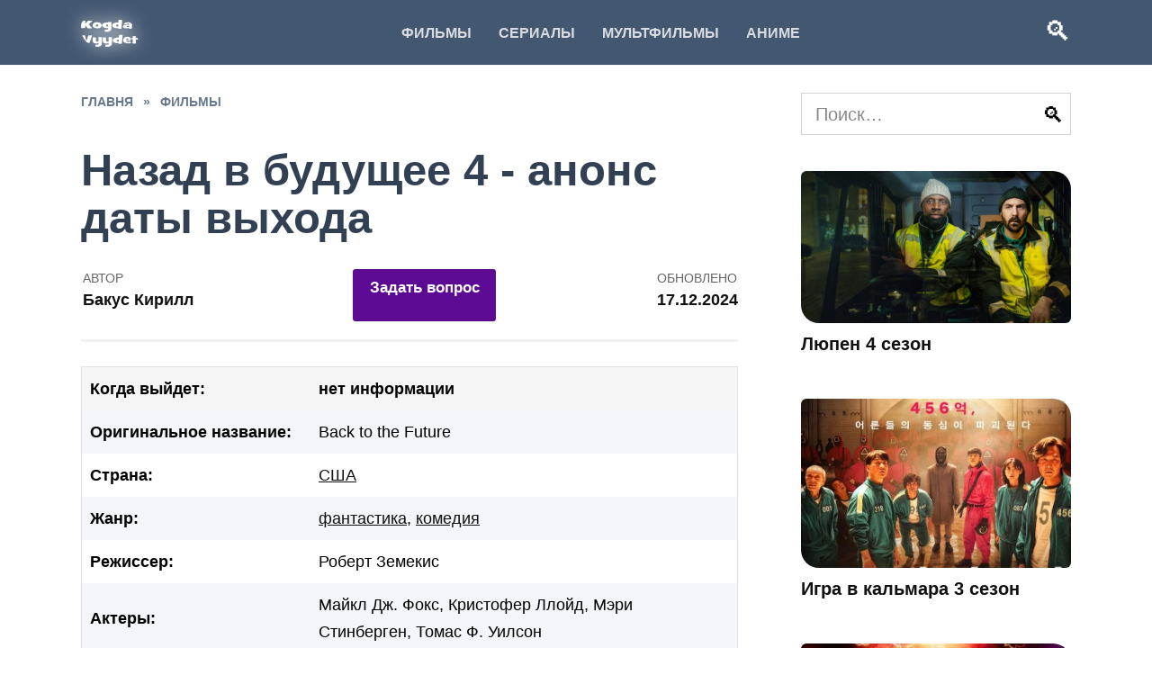

--- FILE ---
content_type: text/html; charset=UTF-8
request_url: https://kogdavyydet.com/nazad-v-budushhee-4.html
body_size: 29876
content:
<!doctype html> <html lang="ru-RU" prefix="og: https://ogp.me/ns#" > <head><meta charset="UTF-8"><script>if(navigator.userAgent.match(/MSIE|Internet Explorer/i)||navigator.userAgent.match(/Trident\/7\..*?rv:11/i)){var href=document.location.href;if(!href.match(/[?&]nowprocket/)){if(href.indexOf("?")==-1){if(href.indexOf("#")==-1){document.location.href=href+"?nowprocket=1"}else{document.location.href=href.replace("#","?nowprocket=1#")}}else{if(href.indexOf("#")==-1){document.location.href=href+"&nowprocket=1"}else{document.location.href=href.replace("#","&nowprocket=1#")}}}}</script><script>class RocketLazyLoadScripts{constructor(){this.triggerEvents=["keydown","mousedown","mousemove","touchmove","touchstart","touchend","wheel"],this.userEventHandler=this._triggerListener.bind(this),this.touchStartHandler=this._onTouchStart.bind(this),this.touchMoveHandler=this._onTouchMove.bind(this),this.touchEndHandler=this._onTouchEnd.bind(this),this.clickHandler=this._onClick.bind(this),this.interceptedClicks=[],window.addEventListener("pageshow",(e=>{this.persisted=e.persisted})),window.addEventListener("DOMContentLoaded",(()=>{this._preconnect3rdParties()})),this.delayedScripts={normal:[],async:[],defer:[]},this.allJQueries=[]}_addUserInteractionListener(e){document.hidden?e._triggerListener():(this.triggerEvents.forEach((t=>window.addEventListener(t,e.userEventHandler,{passive:!0}))),window.addEventListener("touchstart",e.touchStartHandler,{passive:!0}),window.addEventListener("mousedown",e.touchStartHandler),document.addEventListener("visibilitychange",e.userEventHandler))}_removeUserInteractionListener(){this.triggerEvents.forEach((e=>window.removeEventListener(e,this.userEventHandler,{passive:!0}))),document.removeEventListener("visibilitychange",this.userEventHandler)}_onTouchStart(e){"HTML"!==e.target.tagName&&(window.addEventListener("touchend",this.touchEndHandler),window.addEventListener("mouseup",this.touchEndHandler),window.addEventListener("touchmove",this.touchMoveHandler,{passive:!0}),window.addEventListener("mousemove",this.touchMoveHandler),e.target.addEventListener("click",this.clickHandler),this._renameDOMAttribute(e.target,"onclick","rocket-onclick"))}_onTouchMove(e){window.removeEventListener("touchend",this.touchEndHandler),window.removeEventListener("mouseup",this.touchEndHandler),window.removeEventListener("touchmove",this.touchMoveHandler,{passive:!0}),window.removeEventListener("mousemove",this.touchMoveHandler),e.target.removeEventListener("click",this.clickHandler),this._renameDOMAttribute(e.target,"rocket-onclick","onclick")}_onTouchEnd(e){window.removeEventListener("touchend",this.touchEndHandler),window.removeEventListener("mouseup",this.touchEndHandler),window.removeEventListener("touchmove",this.touchMoveHandler,{passive:!0}),window.removeEventListener("mousemove",this.touchMoveHandler)}_onClick(e){e.target.removeEventListener("click",this.clickHandler),this._renameDOMAttribute(e.target,"rocket-onclick","onclick"),this.interceptedClicks.push(e),e.preventDefault(),e.stopPropagation(),e.stopImmediatePropagation()}_replayClicks(){window.removeEventListener("touchstart",this.touchStartHandler,{passive:!0}),window.removeEventListener("mousedown",this.touchStartHandler),this.interceptedClicks.forEach((e=>{e.target.dispatchEvent(new MouseEvent("click",{view:e.view,bubbles:!0,cancelable:!0}))}))}_renameDOMAttribute(e,t,n){e.hasAttribute&&e.hasAttribute(t)&&(event.target.setAttribute(n,event.target.getAttribute(t)),event.target.removeAttribute(t))}_triggerListener(){this._removeUserInteractionListener(this),"loading"===document.readyState?document.addEventListener("DOMContentLoaded",this._loadEverythingNow.bind(this)):this._loadEverythingNow()}_preconnect3rdParties(){let e=[];document.querySelectorAll("script[type=rocketlazyloadscript]").forEach((t=>{if(t.hasAttribute("src")){const n=new URL(t.src).origin;n!==location.origin&&e.push({src:n,crossOrigin:t.crossOrigin||"module"===t.getAttribute("data-rocket-type")})}})),e=[...new Map(e.map((e=>[JSON.stringify(e),e]))).values()],this._batchInjectResourceHints(e,"preconnect")}async _loadEverythingNow(){this.lastBreath=Date.now(),this._delayEventListeners(),this._delayJQueryReady(this),this._handleDocumentWrite(),this._registerAllDelayedScripts(),this._preloadAllScripts(),await this._loadScriptsFromList(this.delayedScripts.normal),await this._loadScriptsFromList(this.delayedScripts.defer),await this._loadScriptsFromList(this.delayedScripts.async);try{await this._triggerDOMContentLoaded(),await this._triggerWindowLoad()}catch(e){}window.dispatchEvent(new Event("rocket-allScriptsLoaded")),this._replayClicks()}_registerAllDelayedScripts(){document.querySelectorAll("script[type=rocketlazyloadscript]").forEach((e=>{e.hasAttribute("src")?e.hasAttribute("async")&&!1!==e.async?this.delayedScripts.async.push(e):e.hasAttribute("defer")&&!1!==e.defer||"module"===e.getAttribute("data-rocket-type")?this.delayedScripts.defer.push(e):this.delayedScripts.normal.push(e):this.delayedScripts.normal.push(e)}))}async _transformScript(e){return await this._littleBreath(),new Promise((t=>{const n=document.createElement("script");[...e.attributes].forEach((e=>{let t=e.nodeName;"type"!==t&&("data-rocket-type"===t&&(t="type"),n.setAttribute(t,e.nodeValue))})),e.hasAttribute("src")?(n.addEventListener("load",t),n.addEventListener("error",t)):(n.text=e.text,t());try{e.parentNode.replaceChild(n,e)}catch(e){t()}}))}async _loadScriptsFromList(e){const t=e.shift();return t?(await this._transformScript(t),this._loadScriptsFromList(e)):Promise.resolve()}_preloadAllScripts(){this._batchInjectResourceHints([...this.delayedScripts.normal,...this.delayedScripts.defer,...this.delayedScripts.async],"preload")}_batchInjectResourceHints(e,t){var n=document.createDocumentFragment();e.forEach((e=>{if(e.src){const i=document.createElement("link");i.href=e.src,i.rel=t,"preconnect"!==t&&(i.as="script"),e.getAttribute&&"module"===e.getAttribute("data-rocket-type")&&(i.crossOrigin=!0),e.crossOrigin&&(i.crossOrigin=e.crossOrigin),n.appendChild(i)}})),document.head.appendChild(n)}_delayEventListeners(){let e={};function t(t,n){!function(t){function n(n){return e[t].eventsToRewrite.indexOf(n)>=0?"rocket-"+n:n}e[t]||(e[t]={originalFunctions:{add:t.addEventListener,remove:t.removeEventListener},eventsToRewrite:[]},t.addEventListener=function(){arguments[0]=n(arguments[0]),e[t].originalFunctions.add.apply(t,arguments)},t.removeEventListener=function(){arguments[0]=n(arguments[0]),e[t].originalFunctions.remove.apply(t,arguments)})}(t),e[t].eventsToRewrite.push(n)}function n(e,t){let n=e[t];Object.defineProperty(e,t,{get:()=>n||function(){},set(i){e["rocket"+t]=n=i}})}t(document,"DOMContentLoaded"),t(window,"DOMContentLoaded"),t(window,"load"),t(window,"pageshow"),t(document,"readystatechange"),n(document,"onreadystatechange"),n(window,"onload"),n(window,"onpageshow")}_delayJQueryReady(e){let t=window.jQuery;Object.defineProperty(window,"jQuery",{get:()=>t,set(n){if(n&&n.fn&&!e.allJQueries.includes(n)){n.fn.ready=n.fn.init.prototype.ready=function(t){e.domReadyFired?t.bind(document)(n):document.addEventListener("rocket-DOMContentLoaded",(()=>t.bind(document)(n)))};const t=n.fn.on;n.fn.on=n.fn.init.prototype.on=function(){if(this[0]===window){function e(e){return e.split(" ").map((e=>"load"===e||0===e.indexOf("load.")?"rocket-jquery-load":e)).join(" ")}"string"==typeof arguments[0]||arguments[0]instanceof String?arguments[0]=e(arguments[0]):"object"==typeof arguments[0]&&Object.keys(arguments[0]).forEach((t=>{delete Object.assign(arguments[0],{[e(t)]:arguments[0][t]})[t]}))}return t.apply(this,arguments),this},e.allJQueries.push(n)}t=n}})}async _triggerDOMContentLoaded(){this.domReadyFired=!0,await this._littleBreath(),document.dispatchEvent(new Event("rocket-DOMContentLoaded")),await this._littleBreath(),window.dispatchEvent(new Event("rocket-DOMContentLoaded")),await this._littleBreath(),document.dispatchEvent(new Event("rocket-readystatechange")),await this._littleBreath(),document.rocketonreadystatechange&&document.rocketonreadystatechange()}async _triggerWindowLoad(){await this._littleBreath(),window.dispatchEvent(new Event("rocket-load")),await this._littleBreath(),window.rocketonload&&window.rocketonload(),await this._littleBreath(),this.allJQueries.forEach((e=>e(window).trigger("rocket-jquery-load"))),await this._littleBreath();const e=new Event("rocket-pageshow");e.persisted=this.persisted,window.dispatchEvent(e),await this._littleBreath(),window.rocketonpageshow&&window.rocketonpageshow({persisted:this.persisted})}_handleDocumentWrite(){const e=new Map;document.write=document.writeln=function(t){const n=document.currentScript,i=document.createRange(),r=n.parentElement;let o=e.get(n);void 0===o&&(o=n.nextSibling,e.set(n,o));const s=document.createDocumentFragment();i.setStart(s,0),s.appendChild(i.createContextualFragment(t)),r.insertBefore(s,o)}}async _littleBreath(){Date.now()-this.lastBreath>45&&(await this._requestAnimFrame(),this.lastBreath=Date.now())}async _requestAnimFrame(){return document.hidden?new Promise((e=>setTimeout(e))):new Promise((e=>requestAnimationFrame(e)))}static run(){const e=new RocketLazyLoadScripts;e._addUserInteractionListener(e)}}RocketLazyLoadScripts.run();</script>  <meta name="viewport" content="width=device-width, initial-scale=1"> <link rel="apple-touch-icon" sizes="180x180" href="/apple-touch-icon.png"> <link rel="icon" type="image/png" sizes="32x32" href="/favicon-32x32.png"> <link rel="icon" type="image/png" sizes="16x16" href="/favicon-16x16.png"> <link rel="mask-icon" href="/safari-pinned-tab.svg" color="#5bbad5"> <meta name="msapplication-TileColor" content="#435771"> <meta name="theme-color" content="#ffffff"> <link rel="icon" href="https://kogdavyydet.com/favicon.png" type="image/png"/> <meta name="application-name" content="KogdaVyydet"/> <meta name="msapplication-TileColor" content="#435771"/> <meta name="msapplication-TileImage" content="https://kogdavyydet.com/mstile-144x144.png"/> <link rel="canonical" href="https://kogdavyydet.com/nazad-v-budushhee-4.html"/> <title>Назад в будущее 4 дата выхода последнего фильма</title><link rel="stylesheet" href="https://kogdavyydet.com/wp-content/cache/min/1/27b70b133daae6dc9096aba5140ff627.css" media="all" data-minify="1" /> <!-- All in One SEO Pro 4.4.5.1 - aioseo.com --> <meta name="description" content="Не стоит ждать дату выхода фильма «Назад в будущее 4», продолжение франшизы не планируется. Первая часть вышла в 1985 году и покорила сердца всех тех, кто является поклонником фильмов в жанре научной фантастики."/> <meta name="robots" content="max-snippet:-1, max-image-preview:large, max-video-preview:-1"/> <link rel="canonical" href="https://kogdavyydet.com/nazad-v-budushhee-4.html"/> <meta name="generator" content="All in One SEO Pro (AIOSEO) 4.4.5.1"/> <meta property="og:locale" content="ru_RU"/> <meta property="og:site_name" content="Когда выйдет -"/> <meta property="og:type" content="article"/> <meta property="og:title" content="Назад в будущее 4 дата выхода последнего фильма"/> <meta property="og:description" content="Не стоит ждать дату выхода фильма «Назад в будущее 4», продолжение франшизы не планируется. Первая часть вышла в 1985 году и покорила сердца всех тех, кто является поклонником фильмов в жанре научной фантастики."/> <meta property="og:url" content="https://kogdavyydet.com/nazad-v-budushhee-4.html"/> <meta property="article:published_time" content="2018-01-01T13:39:56+00:00"/> <meta property="article:modified_time" content="2024-12-16T22:32:35+00:00"/> <meta name="twitter:card" content="summary"/> <meta name="twitter:title" content="Назад в будущее 4 дата выхода последнего фильма"/> <meta name="twitter:description" content="Не стоит ждать дату выхода фильма «Назад в будущее 4», продолжение франшизы не планируется. Первая часть вышла в 1985 году и покорила сердца всех тех, кто является поклонником фильмов в жанре научной фантастики."/> <script type="application/ld+json" class="aioseo-schema">
			{"@context":"https:\/\/schema.org","@graph":[{"@type":"BreadcrumbList","@id":"https:\/\/kogdavyydet.com\/nazad-v-budushhee-4.html#breadcrumblist","itemListElement":[{"@type":"ListItem","@id":"https:\/\/kogdavyydet.com\/#listItem","position":1,"item":{"@type":"WebPage","@id":"https:\/\/kogdavyydet.com\/","name":"\u0413\u043b\u0430\u0432\u043d\u0430\u044f \u0441\u0442\u0440\u0430\u043d\u0438\u0446\u0430","description":"\u0422\u043e\u043b\u044c\u043a\u043e \u0442\u043e\u0447\u043d\u044b\u0435 \u0434\u0430\u0442\u044b \u0432\u044b\u0445\u043e\u0434\u0430 \u0444\u0438\u043b\u044c\u043c\u043e\u0432 \u0438 \u0441\u0435\u0440\u0438\u0430\u043b\u043e\u0432. \u0423\u0437\u043d\u0430\u0439\u0442\u0435 \u043a\u043e\u0433\u0434\u0430 \u0432\u044b\u0439\u0434\u0435\u0442 \u043d\u043e\u0432\u044b\u0439 \u0441\u0435\u0437\u043e\u043d \u043b\u044e\u0431\u0438\u043c\u043e\u0433\u043e \u0441\u0435\u0440\u0438\u0430\u043b\u0430, \u043a\u0430\u043a\u0438\u0435 \u043d\u043e\u0432\u0438\u043d\u043a\u0438 \u0432\u044b\u0439\u0434\u0443\u0442 \u043d\u0430 Netflix, Apple TV \u0438 \u0434\u0440\u0443\u0433\u0438\u0445 \u043f\u043b\u0430\u0442\u0444\u043e\u0440\u043c\u0430\u0445. \u0421\u0432\u0435\u0436\u0438\u0435 \u043d\u043e\u0432\u043e\u0441\u0442\u0438 \u043a\u0438\u043d\u043e \u0438 \u0433\u0440\u0430\u0444\u0438\u043a\u0438 \u0432\u044b\u0445\u043e\u0434\u0430 \u0441\u0435\u0440\u0438\u0439.","url":"https:\/\/kogdavyydet.com\/"}}]},{"@type":"NewsArticle","@id":"https:\/\/kogdavyydet.com\/nazad-v-budushhee-4.html#newsarticle","name":"\u041d\u0430\u0437\u0430\u0434 \u0432 \u0431\u0443\u0434\u0443\u0449\u0435\u0435 4 \u0434\u0430\u0442\u0430 \u0432\u044b\u0445\u043e\u0434\u0430 \u043f\u043e\u0441\u043b\u0435\u0434\u043d\u0435\u0433\u043e \u0444\u0438\u043b\u044c\u043c\u0430","headline":"\u041d\u0430\u0437\u0430\u0434 \u0432 \u0431\u0443\u0434\u0443\u0449\u0435\u0435 4","author":{"@id":"https:\/\/kogdavyydet.com\/author\/nrlzmndvkv5#author"},"publisher":{"@id":"https:\/\/kogdavyydet.com\/#person"},"image":{"@type":"ImageObject","url":"https:\/\/kogdavyydet.com\/wp-content\/uploads\/2018\/01\/back_to_the_future-e1514813981136.jpg","width":440,"height":300,"caption":"back_to_the_future"},"datePublished":"2018-01-01T13:39:56+03:00","dateModified":"2024-12-16T22:32:35+03:00","inLanguage":"ru-RU","commentCount":9,"mainEntityOfPage":{"@id":"https:\/\/kogdavyydet.com\/nazad-v-budushhee-4.html#webpage"},"isPartOf":{"@id":"https:\/\/kogdavyydet.com\/nazad-v-budushhee-4.html#webpage"},"articleSection":"\u0424\u0438\u043b\u044c\u043c\u044b","dateline":"\u041e\u043f\u0443\u0431\u043b\u0438\u043a\u043e\u0432\u0430\u043d\u043e \u0432 1 \u044f\u043d\u0432\u0430\u0440\u044f, 2018."},{"@type":"Person","@id":"https:\/\/kogdavyydet.com\/#person","name":"\u0411\u0430\u043a\u0443\u0441 \u041a\u0438\u0440\u0438\u043b\u043b","image":{"@type":"ImageObject","@id":"https:\/\/kogdavyydet.com\/nazad-v-budushhee-4.html#personImage","url":"https:\/\/secure.gravatar.com\/avatar\/c8461f108608eb4431f9e8316067ea5cb9cc8e810d9fc91381f3a1a6b9d5d83b?s=96&d=mm&r=g","width":96,"height":96,"caption":"\u0411\u0430\u043a\u0443\u0441 \u041a\u0438\u0440\u0438\u043b\u043b"}},{"@type":"Person","@id":"https:\/\/kogdavyydet.com\/author\/nrlzmndvkv5#author","url":"https:\/\/kogdavyydet.com\/author\/nrlzmndvkv5","name":"\u0411\u0430\u043a\u0443\u0441 \u041a\u0438\u0440\u0438\u043b\u043b","image":{"@type":"ImageObject","@id":"https:\/\/kogdavyydet.com\/nazad-v-budushhee-4.html#authorImage","url":"https:\/\/secure.gravatar.com\/avatar\/c8461f108608eb4431f9e8316067ea5cb9cc8e810d9fc91381f3a1a6b9d5d83b?s=96&d=mm&r=g","width":96,"height":96,"caption":"\u0411\u0430\u043a\u0443\u0441 \u041a\u0438\u0440\u0438\u043b\u043b"}},{"@type":"WebPage","@id":"https:\/\/kogdavyydet.com\/nazad-v-budushhee-4.html#webpage","url":"https:\/\/kogdavyydet.com\/nazad-v-budushhee-4.html","name":"\u041d\u0430\u0437\u0430\u0434 \u0432 \u0431\u0443\u0434\u0443\u0449\u0435\u0435 4 \u0434\u0430\u0442\u0430 \u0432\u044b\u0445\u043e\u0434\u0430 \u043f\u043e\u0441\u043b\u0435\u0434\u043d\u0435\u0433\u043e \u0444\u0438\u043b\u044c\u043c\u0430","description":"\u041d\u0435 \u0441\u0442\u043e\u0438\u0442 \u0436\u0434\u0430\u0442\u044c \u0434\u0430\u0442\u0443 \u0432\u044b\u0445\u043e\u0434\u0430 \u0444\u0438\u043b\u044c\u043c\u0430 \u00ab\u041d\u0430\u0437\u0430\u0434 \u0432 \u0431\u0443\u0434\u0443\u0449\u0435\u0435 4\u00bb, \u043f\u0440\u043e\u0434\u043e\u043b\u0436\u0435\u043d\u0438\u0435 \u0444\u0440\u0430\u043d\u0448\u0438\u0437\u044b \u043d\u0435 \u043f\u043b\u0430\u043d\u0438\u0440\u0443\u0435\u0442\u0441\u044f. \u041f\u0435\u0440\u0432\u0430\u044f \u0447\u0430\u0441\u0442\u044c \u0432\u044b\u0448\u043b\u0430 \u0432 1985 \u0433\u043e\u0434\u0443 \u0438 \u043f\u043e\u043a\u043e\u0440\u0438\u043b\u0430 \u0441\u0435\u0440\u0434\u0446\u0430 \u0432\u0441\u0435\u0445 \u0442\u0435\u0445, \u043a\u0442\u043e \u044f\u0432\u043b\u044f\u0435\u0442\u0441\u044f \u043f\u043e\u043a\u043b\u043e\u043d\u043d\u0438\u043a\u043e\u043c \u0444\u0438\u043b\u044c\u043c\u043e\u0432 \u0432 \u0436\u0430\u043d\u0440\u0435 \u043d\u0430\u0443\u0447\u043d\u043e\u0439 \u0444\u0430\u043d\u0442\u0430\u0441\u0442\u0438\u043a\u0438.","inLanguage":"ru-RU","isPartOf":{"@id":"https:\/\/kogdavyydet.com\/#website"},"breadcrumb":{"@id":"https:\/\/kogdavyydet.com\/nazad-v-budushhee-4.html#breadcrumblist"},"author":{"@id":"https:\/\/kogdavyydet.com\/author\/nrlzmndvkv5#author"},"creator":{"@id":"https:\/\/kogdavyydet.com\/author\/nrlzmndvkv5#author"},"image":{"@type":"ImageObject","url":"https:\/\/kogdavyydet.com\/wp-content\/uploads\/2018\/01\/back_to_the_future-e1514813981136.jpg","@id":"https:\/\/kogdavyydet.com\/#mainImage","width":440,"height":300,"caption":"back_to_the_future"},"primaryImageOfPage":{"@id":"https:\/\/kogdavyydet.com\/nazad-v-budushhee-4.html#mainImage"},"datePublished":"2018-01-01T13:39:56+03:00","dateModified":"2024-12-16T22:32:35+03:00"},{"@type":"WebSite","@id":"https:\/\/kogdavyydet.com\/#website","url":"https:\/\/kogdavyydet.com\/","name":"\u041a\u043e\u0433\u0434\u0430 \u0432\u044b\u0439\u0434\u0435\u0442","alternateName":"\u041a\u043e\u0433\u0434\u0430 \u0432\u044b\u0439\u0434\u0435\u0442","inLanguage":"ru-RU","publisher":{"@id":"https:\/\/kogdavyydet.com\/#person"}}]}
		</script> <!-- All in One SEO Pro --> <style id='wp-img-auto-sizes-contain-inline-css' type='text/css'> img:is([sizes=auto i],[sizes^="auto," i]){contain-intrinsic-size:3000px 1500px} /*# sourceURL=wp-img-auto-sizes-contain-inline-css */ </style> <style id='classic-theme-styles-inline-css' type='text/css'> /*! This file is auto-generated */ .wp-block-button__link{color:#fff;background-color:#32373c;border-radius:9999px;box-shadow:none;text-decoration:none;padding:calc(.667em + 2px) calc(1.333em + 2px);font-size:1.125em}.wp-block-file__button{background:#32373c;color:#fff;text-decoration:none} /*# sourceURL=/wp-includes/css/classic-themes.min.css */ </style>       <style id='searchwp-live-search-inline-css' type='text/css'> .searchwp-live-search-result .searchwp-live-search-result--title a { font-size: 16px; } .searchwp-live-search-result .searchwp-live-search-result--price { font-size: 14px; } .searchwp-live-search-result .searchwp-live-search-result--add-to-cart .button { font-size: 14px; } /*# sourceURL=searchwp-live-search-inline-css */ </style>   <script type="text/javascript" src="https://kogdavyydet.com/wp-includes/js/jquery/jquery.min.js" id="jquery-core-js" defer></script> <style>.pseudo-clearfy-link { color: #008acf; cursor: pointer;}.pseudo-clearfy-link:hover { text-decoration: none;}</style><link rel="preload" href="https://kogdavyydet.com/wp-content/uploads/2018/01/back_to_the_future-e1514813981136.jpg" as="image" crossorigin> <style>.scrolltop{background-color:#a5a5a5}.post-card--related, .post-card--related .post-card__thumbnail img, .post-card--related .post-card__thumbnail a:before{border-radius: 6px}::selection, .card-slider__category, .card-slider-container .swiper-pagination-bullet-active, .post-card--grid .post-card__thumbnail:before, .post-card:not(.post-card--small) .post-card__thumbnail a:before, .post-card:not(.post-card--small) .post-card__category, .post-box--high .post-box__category span, .post-box--wide .post-box__category span, .page-separator, .pagination .nav-links .page-numbers:not(.dots):not(.current):before, .btn, .btn-primary:hover, .btn-primary:not(:disabled):not(.disabled).active, .btn-primary:not(:disabled):not(.disabled):active, .show>.btn-primary.dropdown-toggle, .comment-respond .form-submit input, .page-links__item{background-color:#435771}.entry-image--big .entry-image__body .post-card__category a, .home-text ul:not([class])>li:before, .page-content ul:not([class])>li:before, .taxonomy-description ul:not([class])>li:before, .widget-area .widget_categories ul.menu li a:before, .widget-area .widget_categories ul.menu li span:before, .widget-area .widget_categories>ul li a:before, .widget-area .widget_categories>ul li span:before, .widget-area .widget_nav_menu ul.menu li a:before, .widget-area .widget_nav_menu ul.menu li span:before, .widget-area .widget_nav_menu>ul li a:before, .widget-area .widget_nav_menu>ul li span:before, .page-links .page-numbers:not(.dots):not(.current):before, .page-links .post-page-numbers:not(.dots):not(.current):before, .pagination .nav-links .page-numbers:not(.dots):not(.current):before, .pagination .nav-links .post-page-numbers:not(.dots):not(.current):before, .entry-image--full .entry-image__body .post-card__category a, .entry-image--fullscreen .entry-image__body .post-card__category a, .entry-image--wide .entry-image__body .post-card__category a{background-color:#435771}.comment-respond input:focus, select:focus, textarea:focus, .post-card--grid.post-card--thumbnail-no, .post-card--standard:after, .post-card--related.post-card--thumbnail-no:hover, .spoiler-box, .btn-primary, .btn-primary:hover, .btn-primary:not(:disabled):not(.disabled).active, .btn-primary:not(:disabled):not(.disabled):active, .show>.btn-primary.dropdown-toggle, .inp:focus, .entry-tag:focus, .entry-tag:hover, .search-screen .search-form .search-field:focus, .entry-content ul:not([class])>li:before, .text-content ul:not([class])>li:before, .page-content ul:not([class])>li:before, .taxonomy-description ul:not([class])>li:before, .entry-content blockquote, .input:focus, input[type=color]:focus, input[type=date]:focus, input[type=datetime-local]:focus, input[type=datetime]:focus, input[type=email]:focus, input[type=month]:focus, input[type=number]:focus, input[type=password]:focus, input[type=range]:focus, input[type=search]:focus, input[type=tel]:focus, input[type=text]:focus, input[type=time]:focus, input[type=url]:focus, input[type=week]:focus, select:focus, textarea:focus{border-color:#435771 !important}.post-card--small .post-card__category, .post-card__author:before, .post-card__comments:before, .post-card__date:before, .post-card__like:before, .post-card__views:before, .entry-author:before, .entry-date:before, .entry-time:before, .entry-views:before, .entry-content ol:not([class])>li:before, .text-content ol:not([class])>li:before, .entry-content blockquote:before, .spoiler-box__title:after, .search-icon:hover:before, .search-form .search-submit:hover:before, .star-rating-item.hover, .comment-list .bypostauthor>.comment-body .comment-author:after, .breadcrumb a, .breadcrumb span, .search-screen .search-form .search-submit:before, .star-rating--score-1:not(.hover) .star-rating-item:nth-child(1), .star-rating--score-2:not(.hover) .star-rating-item:nth-child(1), .star-rating--score-2:not(.hover) .star-rating-item:nth-child(2), .star-rating--score-3:not(.hover) .star-rating-item:nth-child(1), .star-rating--score-3:not(.hover) .star-rating-item:nth-child(2), .star-rating--score-3:not(.hover) .star-rating-item:nth-child(3), .star-rating--score-4:not(.hover) .star-rating-item:nth-child(1), .star-rating--score-4:not(.hover) .star-rating-item:nth-child(2), .star-rating--score-4:not(.hover) .star-rating-item:nth-child(3), .star-rating--score-4:not(.hover) .star-rating-item:nth-child(4), .star-rating--score-5:not(.hover) .star-rating-item:nth-child(1), .star-rating--score-5:not(.hover) .star-rating-item:nth-child(2), .star-rating--score-5:not(.hover) .star-rating-item:nth-child(3), .star-rating--score-5:not(.hover) .star-rating-item:nth-child(4), .star-rating--score-5:not(.hover) .star-rating-item:nth-child(5){color:#435771}.site-header, .site-header a, .site-header .pseudo-link{color:#ffffff}.humburger span, .top-menu>ul>li>a:before, .top-menu>ul>li>span:before{background:#ffffff}.site-header{background-color:#435771}@media (min-width: 992px){.top-menu ul li .sub-menu{background-color:#435771}}@media (min-width: 768px){.site-header{background-position:left top}}.main-navigation, .footer-navigation, .footer-navigation .removed-link, .main-navigation .removed-link, .main-navigation ul li>a, .footer-navigation ul li>a{color:#ffffff}.main-navigation, .main-navigation ul li .sub-menu li, .main-navigation ul li.menu-item-has-children:before, .footer-navigation, .footer-navigation ul li .sub-menu li, .footer-navigation ul li.menu-item-has-children:before{background-color:#7886ca}.site-footer{background-color:#435771}body{font-family:"Arial" ,"Helvetica Neue", Helvetica, Arial, sans-serif;font-size:20px;}.site-title, .site-title a{font-family:"Arial" ,"Helvetica Neue", Helvetica, Arial, sans-serif;}.site-description{font-family:"Arial" ,"Helvetica Neue", Helvetica, Arial, sans-serif;}.main-navigation ul li a, .main-navigation ul li span, .footer-navigation ul li a, .footer-navigation ul li span{font-family:"Arial" ,"Helvetica Neue", Helvetica, Arial, sans-serif;}.h1, h1:not(.site-title){font-family:"Arial" ,"Helvetica Neue", Helvetica, Arial, sans-serif;}.h2, .related-posts__header, .section-block__title, h2{font-family:"Arial" ,"Helvetica Neue", Helvetica, Arial, sans-serif;}.h3, h3{font-family:"Arial" ,"Helvetica Neue", Helvetica, Arial, sans-serif;}.h4, h4{font-family:"Arial" ,"Helvetica Neue", Helvetica, Arial, sans-serif;}.h5, h5{font-family:"Arial" ,"Helvetica Neue", Helvetica, Arial, sans-serif;}.h6, h6{font-family:"Arial" ,"Helvetica Neue", Helvetica, Arial, sans-serif;}</style> <link rel="icon" href="https://kogdavyydet.com/wp-content/uploads/2022/05/cropped-favicon-32x32.png" sizes="32x32"/> <link rel="icon" href="https://kogdavyydet.com/wp-content/uploads/2022/05/cropped-favicon-192x192.png" sizes="192x192"/> <link rel="apple-touch-icon" href="https://kogdavyydet.com/wp-content/uploads/2022/05/cropped-favicon-180x180.png"/> <meta name="msapplication-TileImage" content="https://kogdavyydet.com/wp-content/uploads/2022/05/cropped-favicon-270x270.png"/> <style type="text/css" id="wp-custom-css"> img{ border-radius: 6px 20px; } .post-card__thumbnail { border-radius: 8px 20px; } .eTimer .etSep {padding: 0px 2px!important;} .podbor {font-size:16px;} .podbor ul {list-style: none; gap: 25px; display: flex; margin-left: -25px; flex-direction: initial; flex-wrap: wrap;} .podbor ul li {display: flex;} .podbor li.name::before{content: ""; background-image: url(https://kogdavyydet.com/wp-content/themes/reboot_child/img/name.png); display: inline-block; width: 30px; height: 30px; background-size: cover; position: relative; left: -5px;} .podbor li.imdb::before{content: ""; background-image: url(https://kogdavyydet.com/wp-content/themes/reboot_child/img/imdb.png); display: inline-block; width: 30px; height: 30px; background-size: cover; position: relative; left: -5px;} .podbor li.rating::before{content: ""; background-image: url(https://kogdavyydet.com/wp-content/themes/reboot_child/img/rating.png); display: inline-block; width: 30px; height: 30px; background-size: cover; position: relative; left: -5px;} .podbor li.rating2::before{content: ""; background-image: url(https://kogdavyydet.com/wp-content/themes/reboot_child/img/rating2.png); display: inline-block; width: 30px; height: 30px; background-size: cover; position: relative; left: -5px;} .podbor li.time::before{content: ""; background-image: url(https://kogdavyydet.com/wp-content/themes/reboot_child/img/time.png); display: inline-block; width: 30px; height: 30px; background-size: cover; position: relative; left: -5px;} .podbor li.country::before{content: ""; background-image: url(https://kogdavyydet.com/wp-content/themes/reboot_child/img/country.png); display: inline-block; width: 30px; height: 30px; background-size: cover; position: relative; left: -5px;} .podbor li.genre::before{content: ""; background-image: url(https://kogdavyydet.com/wp-content/themes/reboot_child/img/genre.png); display: inline-block; width: 30px; height: 30px; background-size: cover; position: relative; left: -5px; padding-right:30px;} .podbor li.actor::before{content: ""; background-image: url(https://kogdavyydet.com/wp-content/themes/reboot_child/img/actors.png); display: inline-block; width: 30px; height: 30px; background-size: cover; position: relative; left: -5px; padding-right:30px;} .snew { display: inline-block; padding: 1px 3px; background-color: red; border-radius: 5px; margin-left: 5px; position: absolute; margin-top: -40px; margin-left: 146px; color: white; font-size: 9px; line-height: 1; } summary {background: #fbff00; padding: 8px 8px; margin-top: -10px; border-radius: 8%;} .iframe-container { display: none; } .entry-meta {margin-bottom: 0;} .entry-author:before, .entry-date:before, .entry-time:before, .entry-views:before{ display: none; } .entry-author, .entry-date {padding-left:2px;} .entry-content table td{ border: unset;} #.entry-content table{ border: unset;} table tr:nth-child(2n) { background-color: #F4F5FA; } .similar-project { display:block; margin: 15px 0 5px 0; padding: 15px 10px 1px 10px; background: rgb(244,245,250); background: linear-gradient(10deg, rgba(244,245,250,1) 0%, rgba(240,248,255,1) 54%); border-radius: 8px; } .similar-project h3{color: #435771;} .similar-project li:before{ border: 6px solid #435771; } h1, h2, h3, h4 {color: #314053;} @media only screen and (min-width: 800px) { .expert-review-likes { margin: 0 15px 18px 6px; } .expert-review-likes__button {padding: 9px!important;} .expert-review-likes__button--dislike {margin-left:12px} .expert-review-likes__button--like {padding:0px} } .site-logotype { -webkit-filter: drop-shadow(0 0 10px #fff); filter: drop-shadow(0 0 10px #fff); } .toggle-button { background: linear-gradient(172deg, #0096ff, #435771); border:1px; padding: 5px 20px; font-size:26px; border-radius:4px; margin:10px 0; color: white; cursor: pointer;} .video-container { display: none; margin-top: 10px; } .video-section { margin-bottom: 20px; } </style> <noscript><style id="rocket-lazyload-nojs-css">.rll-youtube-player, [data-lazy-src]{display:none !important;}</style></noscript> <link rel="apple-touch-icon-precomposed" href="/apple-touch-icon-precomposed.png"/> <link rel="apple-touch-icon" size="120x120" href="/apple-touch-icon.png"> <link rel="apple-touch-icon" size="180x180" href="/apple-touch-icon-180x180.png"> <script type="rocketlazyloadscript" asung src="https://ajax.googleapis.com/ajax/libs/jquery/3.4.1/jquery.min.js" defer></script> <script type="text/javascript" asunc src="https://kogdavyydet.com/wp-includes/js/jquery/jquery.min.js" defer></script> <!-- Global site tag (gtag.js) - Google Analytics --> <script type="rocketlazyloadscript" async src="https://www.googletagmanager.com/gtag/js?id=G-L5Z49LL3TE"></script> <script type="rocketlazyloadscript">
  window.dataLayer = window.dataLayer || [];
  function gtag(){dataLayer.push(arguments);}
  gtag('js', new Date());

  gtag('config', 'G-L5Z49LL3TE');
</script> <script type="rocketlazyloadscript" async src="https://pagead2.googlesyndication.com/pagead/js/adsbygoogle.js?client=ca-pub-7251880263792201"
     crossorigin="anonymous"></script> <style id='global-styles-inline-css' type='text/css'>
:root{--wp--preset--aspect-ratio--square: 1;--wp--preset--aspect-ratio--4-3: 4/3;--wp--preset--aspect-ratio--3-4: 3/4;--wp--preset--aspect-ratio--3-2: 3/2;--wp--preset--aspect-ratio--2-3: 2/3;--wp--preset--aspect-ratio--16-9: 16/9;--wp--preset--aspect-ratio--9-16: 9/16;--wp--preset--color--black: #000000;--wp--preset--color--cyan-bluish-gray: #abb8c3;--wp--preset--color--white: #ffffff;--wp--preset--color--pale-pink: #f78da7;--wp--preset--color--vivid-red: #cf2e2e;--wp--preset--color--luminous-vivid-orange: #ff6900;--wp--preset--color--luminous-vivid-amber: #fcb900;--wp--preset--color--light-green-cyan: #7bdcb5;--wp--preset--color--vivid-green-cyan: #00d084;--wp--preset--color--pale-cyan-blue: #8ed1fc;--wp--preset--color--vivid-cyan-blue: #0693e3;--wp--preset--color--vivid-purple: #9b51e0;--wp--preset--gradient--vivid-cyan-blue-to-vivid-purple: linear-gradient(135deg,rgb(6,147,227) 0%,rgb(155,81,224) 100%);--wp--preset--gradient--light-green-cyan-to-vivid-green-cyan: linear-gradient(135deg,rgb(122,220,180) 0%,rgb(0,208,130) 100%);--wp--preset--gradient--luminous-vivid-amber-to-luminous-vivid-orange: linear-gradient(135deg,rgb(252,185,0) 0%,rgb(255,105,0) 100%);--wp--preset--gradient--luminous-vivid-orange-to-vivid-red: linear-gradient(135deg,rgb(255,105,0) 0%,rgb(207,46,46) 100%);--wp--preset--gradient--very-light-gray-to-cyan-bluish-gray: linear-gradient(135deg,rgb(238,238,238) 0%,rgb(169,184,195) 100%);--wp--preset--gradient--cool-to-warm-spectrum: linear-gradient(135deg,rgb(74,234,220) 0%,rgb(151,120,209) 20%,rgb(207,42,186) 40%,rgb(238,44,130) 60%,rgb(251,105,98) 80%,rgb(254,248,76) 100%);--wp--preset--gradient--blush-light-purple: linear-gradient(135deg,rgb(255,206,236) 0%,rgb(152,150,240) 100%);--wp--preset--gradient--blush-bordeaux: linear-gradient(135deg,rgb(254,205,165) 0%,rgb(254,45,45) 50%,rgb(107,0,62) 100%);--wp--preset--gradient--luminous-dusk: linear-gradient(135deg,rgb(255,203,112) 0%,rgb(199,81,192) 50%,rgb(65,88,208) 100%);--wp--preset--gradient--pale-ocean: linear-gradient(135deg,rgb(255,245,203) 0%,rgb(182,227,212) 50%,rgb(51,167,181) 100%);--wp--preset--gradient--electric-grass: linear-gradient(135deg,rgb(202,248,128) 0%,rgb(113,206,126) 100%);--wp--preset--gradient--midnight: linear-gradient(135deg,rgb(2,3,129) 0%,rgb(40,116,252) 100%);--wp--preset--font-size--small: 19.5px;--wp--preset--font-size--medium: 20px;--wp--preset--font-size--large: 36.5px;--wp--preset--font-size--x-large: 42px;--wp--preset--font-size--normal: 22px;--wp--preset--font-size--huge: 49.5px;--wp--preset--spacing--20: 0.44rem;--wp--preset--spacing--30: 0.67rem;--wp--preset--spacing--40: 1rem;--wp--preset--spacing--50: 1.5rem;--wp--preset--spacing--60: 2.25rem;--wp--preset--spacing--70: 3.38rem;--wp--preset--spacing--80: 5.06rem;--wp--preset--shadow--natural: 6px 6px 9px rgba(0, 0, 0, 0.2);--wp--preset--shadow--deep: 12px 12px 50px rgba(0, 0, 0, 0.4);--wp--preset--shadow--sharp: 6px 6px 0px rgba(0, 0, 0, 0.2);--wp--preset--shadow--outlined: 6px 6px 0px -3px rgb(255, 255, 255), 6px 6px rgb(0, 0, 0);--wp--preset--shadow--crisp: 6px 6px 0px rgb(0, 0, 0);}:where(.is-layout-flex){gap: 0.5em;}:where(.is-layout-grid){gap: 0.5em;}body .is-layout-flex{display: flex;}.is-layout-flex{flex-wrap: wrap;align-items: center;}.is-layout-flex > :is(*, div){margin: 0;}body .is-layout-grid{display: grid;}.is-layout-grid > :is(*, div){margin: 0;}:where(.wp-block-columns.is-layout-flex){gap: 2em;}:where(.wp-block-columns.is-layout-grid){gap: 2em;}:where(.wp-block-post-template.is-layout-flex){gap: 1.25em;}:where(.wp-block-post-template.is-layout-grid){gap: 1.25em;}.has-black-color{color: var(--wp--preset--color--black) !important;}.has-cyan-bluish-gray-color{color: var(--wp--preset--color--cyan-bluish-gray) !important;}.has-white-color{color: var(--wp--preset--color--white) !important;}.has-pale-pink-color{color: var(--wp--preset--color--pale-pink) !important;}.has-vivid-red-color{color: var(--wp--preset--color--vivid-red) !important;}.has-luminous-vivid-orange-color{color: var(--wp--preset--color--luminous-vivid-orange) !important;}.has-luminous-vivid-amber-color{color: var(--wp--preset--color--luminous-vivid-amber) !important;}.has-light-green-cyan-color{color: var(--wp--preset--color--light-green-cyan) !important;}.has-vivid-green-cyan-color{color: var(--wp--preset--color--vivid-green-cyan) !important;}.has-pale-cyan-blue-color{color: var(--wp--preset--color--pale-cyan-blue) !important;}.has-vivid-cyan-blue-color{color: var(--wp--preset--color--vivid-cyan-blue) !important;}.has-vivid-purple-color{color: var(--wp--preset--color--vivid-purple) !important;}.has-black-background-color{background-color: var(--wp--preset--color--black) !important;}.has-cyan-bluish-gray-background-color{background-color: var(--wp--preset--color--cyan-bluish-gray) !important;}.has-white-background-color{background-color: var(--wp--preset--color--white) !important;}.has-pale-pink-background-color{background-color: var(--wp--preset--color--pale-pink) !important;}.has-vivid-red-background-color{background-color: var(--wp--preset--color--vivid-red) !important;}.has-luminous-vivid-orange-background-color{background-color: var(--wp--preset--color--luminous-vivid-orange) !important;}.has-luminous-vivid-amber-background-color{background-color: var(--wp--preset--color--luminous-vivid-amber) !important;}.has-light-green-cyan-background-color{background-color: var(--wp--preset--color--light-green-cyan) !important;}.has-vivid-green-cyan-background-color{background-color: var(--wp--preset--color--vivid-green-cyan) !important;}.has-pale-cyan-blue-background-color{background-color: var(--wp--preset--color--pale-cyan-blue) !important;}.has-vivid-cyan-blue-background-color{background-color: var(--wp--preset--color--vivid-cyan-blue) !important;}.has-vivid-purple-background-color{background-color: var(--wp--preset--color--vivid-purple) !important;}.has-black-border-color{border-color: var(--wp--preset--color--black) !important;}.has-cyan-bluish-gray-border-color{border-color: var(--wp--preset--color--cyan-bluish-gray) !important;}.has-white-border-color{border-color: var(--wp--preset--color--white) !important;}.has-pale-pink-border-color{border-color: var(--wp--preset--color--pale-pink) !important;}.has-vivid-red-border-color{border-color: var(--wp--preset--color--vivid-red) !important;}.has-luminous-vivid-orange-border-color{border-color: var(--wp--preset--color--luminous-vivid-orange) !important;}.has-luminous-vivid-amber-border-color{border-color: var(--wp--preset--color--luminous-vivid-amber) !important;}.has-light-green-cyan-border-color{border-color: var(--wp--preset--color--light-green-cyan) !important;}.has-vivid-green-cyan-border-color{border-color: var(--wp--preset--color--vivid-green-cyan) !important;}.has-pale-cyan-blue-border-color{border-color: var(--wp--preset--color--pale-cyan-blue) !important;}.has-vivid-cyan-blue-border-color{border-color: var(--wp--preset--color--vivid-cyan-blue) !important;}.has-vivid-purple-border-color{border-color: var(--wp--preset--color--vivid-purple) !important;}.has-vivid-cyan-blue-to-vivid-purple-gradient-background{background: var(--wp--preset--gradient--vivid-cyan-blue-to-vivid-purple) !important;}.has-light-green-cyan-to-vivid-green-cyan-gradient-background{background: var(--wp--preset--gradient--light-green-cyan-to-vivid-green-cyan) !important;}.has-luminous-vivid-amber-to-luminous-vivid-orange-gradient-background{background: var(--wp--preset--gradient--luminous-vivid-amber-to-luminous-vivid-orange) !important;}.has-luminous-vivid-orange-to-vivid-red-gradient-background{background: var(--wp--preset--gradient--luminous-vivid-orange-to-vivid-red) !important;}.has-very-light-gray-to-cyan-bluish-gray-gradient-background{background: var(--wp--preset--gradient--very-light-gray-to-cyan-bluish-gray) !important;}.has-cool-to-warm-spectrum-gradient-background{background: var(--wp--preset--gradient--cool-to-warm-spectrum) !important;}.has-blush-light-purple-gradient-background{background: var(--wp--preset--gradient--blush-light-purple) !important;}.has-blush-bordeaux-gradient-background{background: var(--wp--preset--gradient--blush-bordeaux) !important;}.has-luminous-dusk-gradient-background{background: var(--wp--preset--gradient--luminous-dusk) !important;}.has-pale-ocean-gradient-background{background: var(--wp--preset--gradient--pale-ocean) !important;}.has-electric-grass-gradient-background{background: var(--wp--preset--gradient--electric-grass) !important;}.has-midnight-gradient-background{background: var(--wp--preset--gradient--midnight) !important;}.has-small-font-size{font-size: var(--wp--preset--font-size--small) !important;}.has-medium-font-size{font-size: var(--wp--preset--font-size--medium) !important;}.has-large-font-size{font-size: var(--wp--preset--font-size--large) !important;}.has-x-large-font-size{font-size: var(--wp--preset--font-size--x-large) !important;}
/*# sourceURL=global-styles-inline-css */
</style>
</head> <body class="wp-singular post-template-default single single-post postid-10474 single-format-standard wp-embed-responsive wp-theme-reboot wp-child-theme-reboot_child sidebar-right"> <progress value="0"></progress> <div id="page" class="site"> <a class="skip-link screen-reader-text" href="#content">Перейти к содержанию</a> <div class="search-screen-overlay js-search-screen-overlay"></div> <div class="search-screen js-search-screen"> <form role="search" method="get" class="search-form" action="https://kogdavyydet.com/"> <label> <span class="screen-reader-text">Search for:</span> <input type="search" required class="search-field" placeholder="Поиск…" value="" name="s" data-swplive="true" data-swpengine="default" data-swpconfig="default"> </label> <button type="submit" class="search-submit" title="Поиск"></button> </form> </div> <header id="masthead" class="site-header full" itemscope itemtype="http://schema.org/WPHeader"> <div class="site-header-inner fixed"> <div class="humburger js-humburger"><span></span><span></span><span></span></div> <div class="site-branding"> <div class="site-logotype"><a href="https://kogdavyydet.com/"><img src="data:image/svg+xml,%3Csvg%20xmlns='http://www.w3.org/2000/svg'%20viewBox='0%200%2064%2030'%3E%3C/svg%3E" width="64" height="30" alt="Когда выйдет" data-lazy-src="https://kogdavyydet.com/wp-content/uploads/2022/05/logo.png"><noscript><img src="https://kogdavyydet.com/wp-content/uploads/2022/05/logo.png" width="64" height="30" alt="Когда выйдет"></noscript></a></div></div><!-- .site-branding --><div class="top-menu"><ul id="top-menu" class="menu"><li id="menu-item-56354" class="menu-item menu-item-type-taxonomy menu-item-object-category current-post-ancestor current-menu-parent current-post-parent menu-item-56354"><a href="https://kogdavyydet.com/category/filmy">Фильмы</a></li> <li id="menu-item-56351" class="menu-item menu-item-type-taxonomy menu-item-object-category menu-item-56351"><a href="https://kogdavyydet.com/category/serialy">Сериалы</a></li> <li id="menu-item-56348" class="menu-item menu-item-type-taxonomy menu-item-object-category menu-item-56348"><a href="https://kogdavyydet.com/category/multfilmy">Мультфильмы</a></li> <li id="menu-item-56349" class="menu-item menu-item-type-taxonomy menu-item-object-category menu-item-56349"><a href="https://kogdavyydet.com/category/anime">Аниме</a></li> </ul></div> <div class="header-search"> <span class="search-icon js-search-icon"></span> </div> </div> </header><!-- #masthead --> <nav id="site-navigation" class="main-navigation fixed" style="display: none;"> <div class="main-navigation-inner full"> <ul id="header_menu"></ul> </div> </nav> <div class="container header-separator"></div> <div class="mobile-menu-placeholder js-mobile-menu-placeholder"></div> <div id="content" class="site-content fixed"> <div class="site-content-inner"> <div id="primary" class="content-area" itemscope itemtype="http://schema.org/Article"> <main id="main" class="site-main article-card"> <article id="post-10474" class="article-post post-10474 post type-post status-publish format-standard has-post-thumbnail category-filmy"> <div class="breadcrumb" itemscope itemtype="http://schema.org/BreadcrumbList"><span class="breadcrumb-item" itemprop="itemListElement" itemscope itemtype="http://schema.org/ListItem"><a href="https://kogdavyydet.com/" itemprop="item"><span itemprop="name">Главня</span></a><meta itemprop="position" content="0"></span> <span class="breadcrumb-separator">»</span> <span class="breadcrumb-item" itemprop="itemListElement" itemscope itemtype="http://schema.org/ListItem"><a href="https://kogdavyydet.com/category/filmy" itemprop="item"><span itemprop="name">Фильмы</span></a><meta itemprop="position" content="1"></span></div> <h1 class="entry-title">Назад в будущее 4 - анонс даты выхода</h1><a id="turbo"></a> <div class="entry-meta"> <span class="entry-author" itemprop="author"><span class="entry-label">Автор</span> Бакус Кирилл</span> <span class="expert-review-button js-expert-review-button" data-settings="{&quot;type&quot;:&quot;comments&quot;,&quot;expertType&quot;:&quot;expert_id&quot;,&quot;expertId&quot;:&quot;2&quot;,&quot;use_phone&quot;:0,&quot;link&quot;:&quot;&quot;,&quot;sign&quot;:&quot;d5e7f19bd8fb670a3d48276a37c49e799efe1a7dadd284dcc9d04e0575e328f3&quot;}">Задать вопрос</span> <!-- --> <span class="entry-date"><span class="entry-label">Обновлено</span> <time itemprop="dateModified" datetime="2024-12-17">17.12.2024</time></span> </div> <div class="entry-content" itemprop="articleBody"> <table class="movies-table" width="auto"> <tbody> <tr id="date"> <td class="m-column" width="35%">Когда выйдет:</td> <td class="m-column" width="65%">нет информации</td> </tr> <tr> <td class="m-column" width="30%">Оригинальное название:</td> <td width="70%">Back to the Future</td> </tr> <tr> <td class="m-column" width="30%">Страна:</td> <td width="70%"><a href="/tag/usa">США</a></td> </tr> <tr> <td class="m-column" width="30%">Жанр:</td> <td width="70%"><a href="/tag/fantastika">фантастика</a>, <a href="/tag/komediya">комедия</a></td> </tr> <tr> <td class="m-column" width="30%">Режиссер:</td> <td width="70%">Роберт Земекис</td> </tr> <tr> <td class="m-column" width="30%">Актеры:</td> <td width="70%">Майкл Дж. Фокс, Кристофер Ллойд, Мэри Стинберген, Томас Ф. Уилсон</td> </tr> <tr> <td class="m-column" width="30%">Длительность:</td> <td width="70%">90 мин.</td> </tr> <tr> <td class="m-column" width="30%">Рейтинги:</td> <td width="70%">imdb 8,5, кинопоиск 8,2</td> </tr> </tbody> </table> <div class="expert-review-likes expert-review-likes--style-button-3-color expert-review-likes--size-xl expert-review-likes--alignment-center js-expert-review-likes-button-container" data-post_id="10474"><button class="expert-review-likes__button expert-review-likes__button--like js-expert-review-likes-button" data-type="like"><span class="expert-review-likes__icon"><svg xmlns="http://www.w3.org/2000/svg" viewBox="0 0 512 512"><path fill="currentColor" d="M103.6 202.7h-37c-9.2 0-16.6 7.4-16.6 16.6v240.1c0 9.2 7.4 16.6 16.6 16.6h36.9c9.2 0 16.6-7.4 16.6-16.6V219.3c.1-9.2-7.3-16.6-16.5-16.6zM425 202.7H290.2c-33.3 0 7.4-131.1 7.4-131.1 1.8-14.8 1.8-29.5-16.6-29.5h-16.6c-12.9 0-22.2 9.2-25.9 18.5 0 0-79.4 131.7-87.9 151.3-1.6 2.8-2.6 5.9-2.6 9.4v236.4c0 10.2 8.3 18.5 18.5 18.5H364c48-1.8 79.4-29.5 85-73.9l14.8-157c1.9-22.3-9.2-42.6-38.8-42.6z"/></svg></span><span class="expert-review-likes__label">Ожидаю</span><span class="expert-review-likes__count js-expert-review-likes-count" data-count="140">140</span></button><button class="expert-review-likes__button expert-review-likes__button--dislike js-expert-review-likes-button" data-type="dislike"><span class="expert-review-likes__icon"><svg xmlns="http://www.w3.org/2000/svg" viewBox="0 0 512 512"><path fill="currentColor" d="M103.6 318.3h-37c-9.2 0-16.6-7.4-16.6-16.6V61.6C50 52.4 57.4 45 66.6 45h36.9c9.2 0 16.6 7.4 16.6 16.6v240.1c.1 9.2-7.3 16.6-16.5 16.6zM425 318.3H290.2c-33.3 0 7.4 131.1 7.4 131.1 1.8 14.8 1.8 29.5-16.6 29.5h-16.6c-12.9 0-22.2-9.2-25.9-18.5 0 0-79.4-131.7-87.9-151.3-1.6-2.8-2.6-5.9-2.6-9.4V63.5c0-10.2 8.3-18.5 18.5-18.5H364c48 1.8 79.4 29.5 85 73.9l14.8 157c1.9 22.1-9.2 42.4-38.8 42.4z"/></svg></span><span class="expert-review-likes__label">Не интересно</span><span class="expert-review-likes__count js-expert-review-dislikes-count" data-count="7">7</span></button></div> <p>«Back to the future» &#8212; серия фильмов Роберта Земекиса, которые стали культовыми. Ожидаемо зрителей интересует информация о возможном продолжении, и в интернете время от времени появляются подобные слухи, но они ничем не подтверждены. Не стоит ждать дату выхода фильма «Назад в будущее 4» в ближайшее время, продолжение франшизы пока не планируется. Первая часть вышла в 1985 году и покорила сердца всех тех, кто является поклонником фильмов в жанре научной фантастики. Продолжение вышло в 1989 году, и ровно через год Роберт Земекис представил на суд зрителю заключительную часть из своей трилогии. Еще тогда было понятно, что продолжение фильма не планируется.</p><div class="b-r b-r--after_p_1"><blockquote class="info">А как вы считаете, стоит ли снимать продолжение, и что в нем должно быть? <span class="expert-review-button js-expert-review-button" data-settings="{&quot;type&quot;:&quot;comments&quot;,&quot;expertType&quot;:&quot;expert_id&quot;,&quot;expertId&quot;:&quot;2&quot;,&quot;use_phone&quot;:0,&quot;link&quot;:&quot;&quot;,&quot;sign&quot;:&quot;d5e7f19bd8fb670a3d48276a37c49e799efe1a7dadd284dcc9d04e0575e328f3&quot;}">Ответить</span></blockquote> <script type="rocketlazyloadscript" async src="https://pagead2.googlesyndication.com/pagead/js/adsbygoogle.js?client=ca-pub-7251880263792201"
     crossorigin="anonymous"></script> <!-- kogda-header --> <ins class="adsbygoogle" style="display:block" data-ad-client="ca-pub-7251880263792201" data-ad-slot="8204607172" data-ad-format="auto" data-full-width-responsive="true"></ins> <script type="rocketlazyloadscript">
     (adsbygoogle = window.adsbygoogle || []).push({});
</script></div> <blockquote class="twitter-tweet"> <p lang="en" dir="ltr">This is a trailer for Back To The Future Part 4 &#8212; release date Dec 15 2024: Spoiler alert!!! Marty and Doc replace DeLorean with a decommissioned Jet2 transfer coach to send the £350m/wk earning parasite Tory MPs back to their 4th homes on the Continent.</p> <p>&mdash; AVS1972 (@TotallyBeans) <a href="https://twitter.com/TotallyBeans/status/1674542584897716231?ref_src=twsrc%5Etfw">June 29, 2023</a></p></blockquote> <p> <script type="rocketlazyloadscript" async src="https://platform.twitter.com/widgets.js" charset="utf-8"></script></p> <h2>Сюжет фильма</h2> <p>После 30 лет свой работы Эммет Браун изобрел машину времени (прототипом послужила DeLorean DMC-12.) и показал ее юному Марти Макфлаю. Из-за террористов напавших на Дока, Марти пришлось бежать от преследователей на машине профессора. Плутония в баке было достаточно для путешествия во времени, перенеся Марти в 1955 год. Там Макфлай встретил родителей до своего зачатия и молодого дока, который и помог ему вернуться обратно.</p> <blockquote><p>Роберт Земекис не планирует снимать франшизу «Назад в будущее 4», поэтому дата выхода фильма не состоится. Трилогия фильмов &#171;Back to the Future&#187; закончилась еще в 1990 году.</p></blockquote> <p>Однако на этом их приключения не оканчиваются: Марти и Эммет находят проблемы с группой бандитов, мечтающих с ними покончить. Самое интересное, что эти проблемы главные герои находят в 1885 году, и теперь слишком велика вероятность, что их ждет смерть. Отчаянно пытаясь вернуться домой, они замечают, что невероятная машина времени оказывается сломанной.</p><div class="b-r b-r--after_p_3"><script type="rocketlazyloadscript" async src="https://pagead2.googlesyndication.com/pagead/js/adsbygoogle.js?client=ca-pub-7251880263792201"
     crossorigin="anonymous"></script> <!-- kogda-4-abz --> <ins class="adsbygoogle" style="display:block" data-ad-client="ca-pub-7251880263792201" data-ad-slot="1082377102" data-ad-format="auto" data-full-width-responsive="true"></ins> <script type="rocketlazyloadscript">
     (adsbygoogle = window.adsbygoogle || []).push({});
</script></div> <figure id="attachment_10475" aria-describedby="caption-attachment-10475" style="width: 780px" class="wp-caption aligncenter"><span itemprop="image" itemscope itemtype="https://schema.org/ImageObject"><img itemprop="url image" decoding="async" class="wp-image-10475 size-full" src="https://kogdavyydet.com/wp-content/uploads/2018/01/back-future.jpg" alt="back-future" width="780" height="435" data-src="https://kogdavyydet.com/wp-content/uploads/2018/01/back-future.jpg" srcset="https://kogdavyydet.com/wp-content/uploads/2018/01/back-future.jpg 780w, https://kogdavyydet.com/wp-content/uploads/2018/01/back-future-300x167.jpg 300w, https://kogdavyydet.com/wp-content/uploads/2018/01/back-future-768x428.jpg 768w, https://kogdavyydet.com/wp-content/uploads/2018/01/back-future-233x130.jpg 233w, https://kogdavyydet.com/wp-content/uploads/2018/01/back-future-717x400.jpg 717w" sizes="(max-width: 780px) 100vw, 780px"/><meta itemprop="width" content="780"><meta itemprop="height" content="435"></span><figcaption id="caption-attachment-10475" class="wp-caption-text">Назад в будущее 4 возможно поучит дату выхода фильма</figcaption></figure> <p>Что теперь будут делать мужчины? Марти знакомиться со старым человеком, который сильно похож на профессора. Как оказалось, <strong><span style="color: #3366ff;">этот старик был далеким предком Эммета</span></strong>. Теперь у главных героев появляется надежда на возвращение домой. Старый ученый бредит инженерией и предлагает Марти и Эммету создать машину времени, использовав обычный вагон поезда.</p> <p>Продолжение трилогии, несомненно, собрало бы большое количество зрителей, но иногда лучше не делать продолжение или ремейки культовых картин. На фильмах &#171;Назад в будущее&#187; выросло целое поколение, и теперь их дети пересматривают эти картины. В случае создания четвертого фильма, его дату выхода следует ожидать не ранее декабря 2024 года.</p> <h2>Возможный сюжет 4 фильма</h2> <p>2023 год за окном, и это уже 30 лет после сюжета третьего кинофильма. Марти Макфлай &#8212; усешный бизнесмен, который обзавелся семьей: его жена Дженнифер и двое детей. Но спокойная жизнь Марти меняется, когда он получает вести от Дока Брауна, попавшего в западню времени 2045 года.</p> <p><span itemprop="image" itemscope itemtype="https://schema.org/ImageObject"><img itemprop="url image" decoding="async" src="data:image/svg+xml,%3Csvg%20xmlns='http://www.w3.org/2000/svg'%20viewBox='0%200%20800%20450'%3E%3C/svg%3E" alt="назад в будущее 4" width="800" height="450" class="aligncenter size-full wp-image-69663" data-lazy-srcset="https://kogdavyydet.com/wp-content/uploads/2018/01/back_to_future_4.jpg 800w, https://kogdavyydet.com/wp-content/uploads/2018/01/back_to_future_4-300x169.jpg 300w, https://kogdavyydet.com/wp-content/uploads/2018/01/back_to_future_4-768x432.jpg 768w, https://kogdavyydet.com/wp-content/uploads/2018/01/back_to_future_4-231x130.jpg 231w, https://kogdavyydet.com/wp-content/uploads/2018/01/back_to_future_4-711x400.jpg 711w" data-lazy-sizes="(max-width: 800px) 100vw, 800px" data-lazy-src="https://kogdavyydet.com/wp-content/uploads/2018/01/back_to_future_4.jpg"/><noscript><img itemprop="url image" decoding="async" src="https://kogdavyydet.com/wp-content/uploads/2018/01/back_to_future_4.jpg" alt="назад в будущее 4" width="800" height="450" class="aligncenter size-full wp-image-69663" srcset="https://kogdavyydet.com/wp-content/uploads/2018/01/back_to_future_4.jpg 800w, https://kogdavyydet.com/wp-content/uploads/2018/01/back_to_future_4-300x169.jpg 300w, https://kogdavyydet.com/wp-content/uploads/2018/01/back_to_future_4-768x432.jpg 768w, https://kogdavyydet.com/wp-content/uploads/2018/01/back_to_future_4-231x130.jpg 231w, https://kogdavyydet.com/wp-content/uploads/2018/01/back_to_future_4-711x400.jpg 711w" sizes="(max-width: 800px) 100vw, 800px"/></noscript><meta itemprop="width" content="800"><meta itemprop="height" content="450"></span><br/> Док просит Марти о помощи: нужно предотвратить грозящую катастрофу в будущем. Макфлай отправляется в 2045 год, где обнаруживает новейшую технологию, которая в неправильных руках может стать оружием. Чтобы предотвратить это, Марти и Док решают действовать вместе.</p> <p>В этом приключении Марти также осознает, что его дети уже стали взрослыми, и он сталкивается с необходимостью принять их выбор и путь. Это учение о том, как отпустить свое прошлое и с уверенностью смотреть вперед.</p> <p>Их совместные усилия в итоге помогают избежать глобальной угрозы. Однако это путешествие меняет их. Марти осознает ценность каждого момента, а Док находит в себе силы примириться с будущим.</p> <table id="tablepress-216" class="tablepress tablepress-id-216 dataTable no-footer"> <thead> <tr class="row-1 odd"> <th class="column-1 sorting" style="width: 335px;" tabindex="0" colspan="1" rowspan="1">Название:</th> <th class="column-2 sorting_desc" style="width: 375px;" tabindex="0" colspan="1" rowspan="1">Дата выхода:</th> </tr> </thead> <tbody class="row-hover"> <tr> <td>Назад в будущее 4</td> <td>нет информации, по слухам 2024 год</td> </tr> </tbody> </table> <blockquote class="info"><p>Какие еще фильмы выйдут смотрите в нашем разделе <a href="https://kogdavyydet.com/category/novosti"> график выхода фильмов</a>.</p></blockquote> <p><script type="rocketlazyloadscript" src="https://kogdavyydet.com/wp-content/themes/reboot_child/timer.js" defer></script></p> <p><script type="application/ld+json">
{
  "@context": "https://schema.org",
  "@type": "Movie",
  "actor": [
    {
      "@type": "Person",
      "name": "Майкл Дж Фокс"
    },
    {
      "@type": "Person",
      "name": "Кристофер Ллойд"
    },
    {
      "@type": "Person",
      "name": "Мэри Стинберген"
    }
  ],
  "author": [
    {
      "@type": "Person",
      "name": "Роберт Земекис"
    },
    {
      "@type": "Person",
      "name": "Боб Гейл"
    }
  ],
  "description": "Док просит Марти о помощи: нужно предотвратить грозящую катастрофу в будущем. Макфлай отправляется в 2045 год, где обнаруживает новейшую технологию, которая в неправильных руках может стать оружием.",
  "director": {
    "@type": "Person",
    "name": "Роберт Земекис"
  },
"dateCreated": "2024-12-15",
"image":"https://kogdavyydet.com/wp-content/uploads/2018/01/back_to_future_4.jpg",
  "name": "Назад в будущее 4"
}
</script></p> <!-- toc empty --><div class="b-r b-r--after_content"><div class="expert-review-poll js-expert-review-poll expert-review-poll--style-light-1 expert-review-poll--color-blue-1" data-id="63694" data-can_vote="1" data-r="0"> <div class="expert-review-poll__header">Продолжение какого сериала ожидаете больше всего?</div><div class="expert-review-poll-item js-expert-review-poll-item" data-id="1"> <div class="expert-review-poll-item__answer js-expert-review-poll-item-answer">Уэнсдей 2 сезон</div> <div class="expert-review-poll-item__num js-expert-review-poll-item-num">36.19%</div> <div class="expert-review-poll-item__progress js-expert-review-poll-item-progress" style="width: 36.19%"></div></div><div class="expert-review-poll-item js-expert-review-poll-item" data-id="2"> <div class="expert-review-poll-item__answer js-expert-review-poll-item-answer">Дом дракона 2 сезон</div> <div class="expert-review-poll-item__num js-expert-review-poll-item-num">9.26%</div> <div class="expert-review-poll-item__progress js-expert-review-poll-item-progress" style="width: 9.26%"></div></div><div class="expert-review-poll-item js-expert-review-poll-item" data-id="3"> <div class="expert-review-poll-item__answer js-expert-review-poll-item-answer">Игра в кальмара 2 сезон</div> <div class="expert-review-poll-item__num js-expert-review-poll-item-num">14.07%</div> <div class="expert-review-poll-item__progress js-expert-review-poll-item-progress" style="width: 14.07%"></div></div><div class="expert-review-poll-item js-expert-review-poll-item" data-id="4"> <div class="expert-review-poll-item__answer js-expert-review-poll-item-answer">Очень странные дела 5 сезон</div> <div class="expert-review-poll-item__num js-expert-review-poll-item-num">7.62%</div> <div class="expert-review-poll-item__progress js-expert-review-poll-item-progress" style="width: 7.62%"></div></div><div class="expert-review-poll-item js-expert-review-poll-item" data-id="5"> <div class="expert-review-poll-item__answer js-expert-review-poll-item-answer">Леди Баг и супер-кот 5 сезон</div> <div class="expert-review-poll-item__num js-expert-review-poll-item-num">5.83%</div> <div class="expert-review-poll-item__progress js-expert-review-poll-item-progress" style="width: 5.83%"></div></div><div class="expert-review-poll-item js-expert-review-poll-item" data-id="6"> <div class="expert-review-poll-item__answer js-expert-review-poll-item-answer">Я больше по аниме</div> <div class="expert-review-poll-item__num js-expert-review-poll-item-num">20.43%</div> <div class="expert-review-poll-item__progress js-expert-review-poll-item-progress" style="width: 20.43%"></div></div><div class="expert-review-poll-item js-expert-review-poll-item" data-id="7"> <div class="expert-review-poll-item__answer js-expert-review-poll-item-answer">Другой (напишу в комментариях)</div> <div class="expert-review-poll-item__num js-expert-review-poll-item-num">6.53%</div> <div class="expert-review-poll-item__progress js-expert-review-poll-item-progress" style="width: 6.53%"></div></div> <div class="expert-review-poll__count">Проголосовало: <span class="js-expert-review-poll-count">252830</span></div></div></div> </div><!-- .entry-content --> </article> <script type="rocketlazyloadscript">window.addEventListener('DOMContentLoaded', function() {
var winHeight = $(window).height(),
    docHeight = $(document).height(),
    progressBar = $('progress'),
    max, value;
max = docHeight - winHeight;
progressBar.attr('max', max);
$(document).on('scroll', function () {
    value = $(window).scrollTop();
    progressBar.attr('value', value);
});
});</script> <p>Поделиться в социальных сетях:</p> <div class="entry-social"> <div class="social-buttons"><span class="social-button social-button--facebook" data-social="facebook"></span><span class="social-button social-button--telegram" data-social="telegram"></span><span class="social-button social-button--twitter" data-social="twitter"></span><span class="social-button social-button--viber" data-social="viber"></span><span class="social-button social-button--whatsapp" data-social="whatsapp"></span><span class="social-button social-button--vkontakte" data-social="vkontakte" data-image="https://kogdavyydet.com/wp-content/uploads/2018/01/back_to_the_future-e1514813981136-150x150.jpg"></span></div> </div> <!--noindex--> <div class="author-box"> <div class="author-info"> <div class="author-box__ava"> <img alt='' src="data:image/svg+xml,%3Csvg%20xmlns='http://www.w3.org/2000/svg'%20viewBox='0%200%2070%2070'%3E%3C/svg%3E" data-lazy-srcset='https://secure.gravatar.com/avatar/c8461f108608eb4431f9e8316067ea5cb9cc8e810d9fc91381f3a1a6b9d5d83b?s=140&#038;d=mm&#038;r=g 2x' class='avatar avatar-70 photo' height='70' width='70' decoding='async' data-lazy-src="https://secure.gravatar.com/avatar/c8461f108608eb4431f9e8316067ea5cb9cc8e810d9fc91381f3a1a6b9d5d83b?s=70&#038;d=mm&#038;r=g"/><noscript><img alt='' src='https://secure.gravatar.com/avatar/c8461f108608eb4431f9e8316067ea5cb9cc8e810d9fc91381f3a1a6b9d5d83b?s=70&#038;d=mm&#038;r=g' srcset='https://secure.gravatar.com/avatar/c8461f108608eb4431f9e8316067ea5cb9cc8e810d9fc91381f3a1a6b9d5d83b?s=140&#038;d=mm&#038;r=g 2x' class='avatar avatar-70 photo' height='70' width='70' decoding='async'/></noscript> </div> <div class="author-box__body"> <div class="author-box__author"> <a href ="https://kogdavyydet.com/author/nrlzmndvkv5" target="_blank">Бакус Кирилл</a> </div> <div class="author-box__description"> <!--noindex--><p>Бакус Кирилл — независимый журналист в сфере развлечений с более чем семилетним опытом. Он хорошо разбирается в фильмах и сериалах. Постоянно следит, когда выйдут новые сериалы. В курсе всех новостей киноиндустрии.</p> <!--/noindex--> </div> </div> </div> <div class="author-box__rating"> <div class="author-box__rating-title">Оцените автора</div> <div class="wp-star-rating js-star-rating star-rating--score-4" data-post-id="10474" data-rating-count="5" data-rating-sum="21" data-rating-value="4.2"><span class="star-rating-item js-star-rating-item" data-score="1"><svg aria-hidden="true" role="img" xmlns="http://www.w3.org/2000/svg" viewBox="0 0 576 512" class="i-ico"><path fill="currentColor" d="M259.3 17.8L194 150.2 47.9 171.5c-26.2 3.8-36.7 36.1-17.7 54.6l105.7 103-25 145.5c-4.5 26.3 23.2 46 46.4 33.7L288 439.6l130.7 68.7c23.2 12.2 50.9-7.4 46.4-33.7l-25-145.5 105.7-103c19-18.5 8.5-50.8-17.7-54.6L382 150.2 316.7 17.8c-11.7-23.6-45.6-23.9-57.4 0z" class="ico-star"></path></svg></span><span class="star-rating-item js-star-rating-item" data-score="2"><svg aria-hidden="true" role="img" xmlns="http://www.w3.org/2000/svg" viewBox="0 0 576 512" class="i-ico"><path fill="currentColor" d="M259.3 17.8L194 150.2 47.9 171.5c-26.2 3.8-36.7 36.1-17.7 54.6l105.7 103-25 145.5c-4.5 26.3 23.2 46 46.4 33.7L288 439.6l130.7 68.7c23.2 12.2 50.9-7.4 46.4-33.7l-25-145.5 105.7-103c19-18.5 8.5-50.8-17.7-54.6L382 150.2 316.7 17.8c-11.7-23.6-45.6-23.9-57.4 0z" class="ico-star"></path></svg></span><span class="star-rating-item js-star-rating-item" data-score="3"><svg aria-hidden="true" role="img" xmlns="http://www.w3.org/2000/svg" viewBox="0 0 576 512" class="i-ico"><path fill="currentColor" d="M259.3 17.8L194 150.2 47.9 171.5c-26.2 3.8-36.7 36.1-17.7 54.6l105.7 103-25 145.5c-4.5 26.3 23.2 46 46.4 33.7L288 439.6l130.7 68.7c23.2 12.2 50.9-7.4 46.4-33.7l-25-145.5 105.7-103c19-18.5 8.5-50.8-17.7-54.6L382 150.2 316.7 17.8c-11.7-23.6-45.6-23.9-57.4 0z" class="ico-star"></path></svg></span><span class="star-rating-item js-star-rating-item" data-score="4"><svg aria-hidden="true" role="img" xmlns="http://www.w3.org/2000/svg" viewBox="0 0 576 512" class="i-ico"><path fill="currentColor" d="M259.3 17.8L194 150.2 47.9 171.5c-26.2 3.8-36.7 36.1-17.7 54.6l105.7 103-25 145.5c-4.5 26.3 23.2 46 46.4 33.7L288 439.6l130.7 68.7c23.2 12.2 50.9-7.4 46.4-33.7l-25-145.5 105.7-103c19-18.5 8.5-50.8-17.7-54.6L382 150.2 316.7 17.8c-11.7-23.6-45.6-23.9-57.4 0z" class="ico-star"></path></svg></span><span class="star-rating-item js-star-rating-item" data-score="5"><svg aria-hidden="true" role="img" xmlns="http://www.w3.org/2000/svg" viewBox="0 0 576 512" class="i-ico"><path fill="currentColor" d="M259.3 17.8L194 150.2 47.9 171.5c-26.2 3.8-36.7 36.1-17.7 54.6l105.7 103-25 145.5c-4.5 26.3 23.2 46 46.4 33.7L288 439.6l130.7 68.7c23.2 12.2 50.9-7.4 46.4-33.7l-25-145.5 105.7-103c19-18.5 8.5-50.8-17.7-54.6L382 150.2 316.7 17.8c-11.7-23.6-45.6-23.9-57.4 0z" class="ico-star"></path></svg></span></div><div class="star-rating-text"><em>( <strong>5</strong> оценок, среднее <strong>4.2</strong> из <strong>5</strong> )</em></div> </div> </div> <!--/noindex--> <meta itemscope itemprop="mainEntityOfPage" itemType="https://schema.org/WebPage" itemid="https://kogdavyydet.com/nazad-v-budushhee-4.html" content="Назад в будущее 4"> <div itemprop="publisher" itemscope itemtype="https://schema.org/Organization" style="display: none;"><div itemprop="logo" itemscope itemtype="https://schema.org/ImageObject"><img itemprop="url image" src="data:image/svg+xml,%3Csvg%20xmlns='http://www.w3.org/2000/svg'%20viewBox='0%200%200%200'%3E%3C/svg%3E" alt="Когда выйдет" data-lazy-src="https://kogdavyydet.com/wp-content/uploads/2022/05/logo.png"><noscript><img itemprop="url image" src="https://kogdavyydet.com/wp-content/uploads/2022/05/logo.png" alt="Когда выйдет"></noscript></div><meta itemprop="name" content="Когда выйдет"><meta itemprop="telephone" content="Когда выйдет"><meta itemprop="address" content="https://kogdavyydet.com"></div> <!--<a id="raspisanie2" href="">График выхода сериалов</a> --> <div id="comments" class="comments-area"> <div id="respond" class="comment-respond"> <div id="reply-title" class="comment-reply-title">Отзывы и мнения зрителей <small><a rel="nofollow" id="cancel-comment-reply-link" href="/nazad-v-budushhee-4.html#respond" style="display:none;">Отменить ответ</a></small></div><form action="https://kogdavyydet.com/wp-comments-post.php" method="post" id="commentform" class="comment-form"><p class="comment-form-author"><label class="screen-reader-text" for="author">Имя</label> <input id="author" name="author" type="text" value="" size="30" maxlength="245" placeholder="Имя"/></p> <p class="comment-form-email"><label class="screen-reader-text" for="email">Email</label> <input id="email" name="email" type="email" value="" size="30" maxlength="100" placeholder="Email"/></p> <p class="comment-form-comment"><label class="screen-reader-text" for="comment">Комментарий</label> <textarea id="comment" name="comment" cols="45" rows="8" maxlength="65525" required="required" placeholder="Комментарий" ></textarea></p><div class="comment-notes-after">Не забудьте добавить сайт на главный экран своего смартфона*</div><p class="comment-form-cookies-consent"><input id="wp-comment-cookies-consent" name="wp-comment-cookies-consent" type="checkbox" value="yes"/> <label for="wp-comment-cookies-consent">Сохранить моё имя, email и адрес сайта в этом браузере для последующих моих комментариев.</label></p> <p class="form-submit"><input name="submit" type="submit" id="submit" class="submit" value="Отправить комментарий"/> <input type='hidden' name='comment_post_ID' value='10474' id='comment_post_ID'/> <input type='hidden' name='comment_parent' id='comment_parent' value='0'/> </p></form> </div><!-- #respond --> <ol class="comment-list"> <li class="comment even thread-even depth-1" id="li-comment-16999" itemprop="comment" itemscope itemtype="http://schema.org/Comment"> <div class="comment-body" id="comment-16999"> <div class="comment-avatar"> <img alt='' src="data:image/svg+xml,%3Csvg%20xmlns='http://www.w3.org/2000/svg'%20viewBox='0%200%2060%2060'%3E%3C/svg%3E" data-lazy-srcset='https://secure.gravatar.com/avatar/?s=120&#038;d=mm&#038;r=g 2x' class='avatar avatar-60 photo avatar-default' height='60' width='60' decoding='async' data-lazy-src="https://secure.gravatar.com/avatar/?s=60&#038;d=mm&#038;r=g"/><noscript><img alt='' src='https://secure.gravatar.com/avatar/?s=60&#038;d=mm&#038;r=g' srcset='https://secure.gravatar.com/avatar/?s=120&#038;d=mm&#038;r=g 2x' class='avatar avatar-60 photo avatar-default' height='60' width='60' decoding='async'/></noscript> </div> <div class="comment-meta"> <cite class="comment-author" itemprop="creator">Дмитрий</cite> <time class="comment-time" itemprop="datePublished" datetime="2018-04-15"> 15.04.2018 в 16:57 </time> </div> <div class="comment-content" itemprop="text"> <p>ждем с нетерпением и очень надеемся на качественную картину ведь Земекису нужно постаратся 1985 и 2019! 34 года как ни как</p> </div><!-- .comment-content --> <div class="reply"> <span class="comment-reply-link" data-href="#comment-16999" data-commentid="16999" data-postid="10474" data-belowelement="comment-16999" data-respondelement="respond" data-replyto="Комментарий к записи Дмитрий" aria-label="Комментарий к записи Дмитрий">Ответить</span> </div> </div> </li><!-- #comment-## --> <li class="comment odd alt thread-odd thread-alt depth-1" id="li-comment-17000" itemprop="comment" itemscope itemtype="http://schema.org/Comment"> <div class="comment-body" id="comment-17000"> <div class="comment-avatar"> <img alt='' src="data:image/svg+xml,%3Csvg%20xmlns='http://www.w3.org/2000/svg'%20viewBox='0%200%2060%2060'%3E%3C/svg%3E" data-lazy-srcset='https://secure.gravatar.com/avatar/?s=120&#038;d=mm&#038;r=g 2x' class='avatar avatar-60 photo avatar-default' height='60' width='60' decoding='async' data-lazy-src="https://secure.gravatar.com/avatar/?s=60&#038;d=mm&#038;r=g"/><noscript><img alt='' src='https://secure.gravatar.com/avatar/?s=60&#038;d=mm&#038;r=g' srcset='https://secure.gravatar.com/avatar/?s=120&#038;d=mm&#038;r=g 2x' class='avatar avatar-60 photo avatar-default' height='60' width='60' decoding='async'/></noscript> </div> <div class="comment-meta"> <cite class="comment-author" itemprop="creator">Ден</cite> <time class="comment-time" itemprop="datePublished" datetime="2018-05-01"> 01.05.2018 в 20:22 </time> </div> <div class="comment-content" itemprop="text"> <p>Очень будем ждать.Молодцы!</p> </div><!-- .comment-content --> <div class="reply"> <span class="comment-reply-link" data-href="#comment-17000" data-commentid="17000" data-postid="10474" data-belowelement="comment-17000" data-respondelement="respond" data-replyto="Комментарий к записи Ден" aria-label="Комментарий к записи Ден">Ответить</span> </div> </div> </li><!-- #comment-## --> <li class="comment even thread-even depth-1" id="li-comment-17001" itemprop="comment" itemscope itemtype="http://schema.org/Comment"> <div class="comment-body" id="comment-17001"> <div class="comment-avatar"> <img alt='' src="data:image/svg+xml,%3Csvg%20xmlns='http://www.w3.org/2000/svg'%20viewBox='0%200%2060%2060'%3E%3C/svg%3E" data-lazy-srcset='https://secure.gravatar.com/avatar/?s=120&#038;d=mm&#038;r=g 2x' class='avatar avatar-60 photo avatar-default' height='60' width='60' decoding='async' data-lazy-src="https://secure.gravatar.com/avatar/?s=60&#038;d=mm&#038;r=g"/><noscript><img alt='' src='https://secure.gravatar.com/avatar/?s=60&#038;d=mm&#038;r=g' srcset='https://secure.gravatar.com/avatar/?s=120&#038;d=mm&#038;r=g 2x' class='avatar avatar-60 photo avatar-default' height='60' width='60' decoding='async'/></noscript> </div> <div class="comment-meta"> <cite class="comment-author" itemprop="creator">Аноним</cite> <time class="comment-time" itemprop="datePublished" datetime="2019-07-31"> 31.07.2019 в 10:33 </time> </div> <div class="comment-content" itemprop="text"> <p>А ГДЕ МОЁ ПИСЬМО КОТОРОЕ Я ПИСАЛ</p> </div><!-- .comment-content --> <div class="reply"> <span class="comment-reply-link" data-href="#comment-17001" data-commentid="17001" data-postid="10474" data-belowelement="comment-17001" data-respondelement="respond" data-replyto="Комментарий к записи Аноним" aria-label="Комментарий к записи Аноним">Ответить</span> </div> </div> </li><!-- #comment-## --> <li class="comment odd alt thread-odd thread-alt depth-1" id="li-comment-17002" itemprop="comment" itemscope itemtype="http://schema.org/Comment"> <div class="comment-body" id="comment-17002"> <div class="comment-avatar"> <img alt='' src="data:image/svg+xml,%3Csvg%20xmlns='http://www.w3.org/2000/svg'%20viewBox='0%200%2060%2060'%3E%3C/svg%3E" data-lazy-srcset='https://secure.gravatar.com/avatar/?s=120&#038;d=mm&#038;r=g 2x' class='avatar avatar-60 photo avatar-default' height='60' width='60' decoding='async' data-lazy-src="https://secure.gravatar.com/avatar/?s=60&#038;d=mm&#038;r=g"/><noscript><img alt='' src='https://secure.gravatar.com/avatar/?s=60&#038;d=mm&#038;r=g' srcset='https://secure.gravatar.com/avatar/?s=120&#038;d=mm&#038;r=g 2x' class='avatar avatar-60 photo avatar-default' height='60' width='60' decoding='async'/></noscript> </div> <div class="comment-meta"> <cite class="comment-author" itemprop="creator">Аноним</cite> <time class="comment-time" itemprop="datePublished" datetime="2019-07-31"> 31.07.2019 в 15:26 </time> </div> <div class="comment-content" itemprop="text"> <p>НУ ГДЕ ЖЕ МОЙ КОММЕНТАРИЙ</p> </div><!-- .comment-content --> <div class="reply"> <span class="comment-reply-link" data-href="#comment-17002" data-commentid="17002" data-postid="10474" data-belowelement="comment-17002" data-respondelement="respond" data-replyto="Комментарий к записи Аноним" aria-label="Комментарий к записи Аноним">Ответить</span> </div> </div> </li><!-- #comment-## --> <li class="comment even thread-even depth-1" id="li-comment-17003" itemprop="comment" itemscope itemtype="http://schema.org/Comment"> <div class="comment-body" id="comment-17003"> <div class="comment-avatar"> <img alt='' src="data:image/svg+xml,%3Csvg%20xmlns='http://www.w3.org/2000/svg'%20viewBox='0%200%2060%2060'%3E%3C/svg%3E" data-lazy-srcset='https://secure.gravatar.com/avatar/?s=120&#038;d=mm&#038;r=g 2x' class='avatar avatar-60 photo avatar-default' height='60' width='60' decoding='async' data-lazy-src="https://secure.gravatar.com/avatar/?s=60&#038;d=mm&#038;r=g"/><noscript><img alt='' src='https://secure.gravatar.com/avatar/?s=60&#038;d=mm&#038;r=g' srcset='https://secure.gravatar.com/avatar/?s=120&#038;d=mm&#038;r=g 2x' class='avatar avatar-60 photo avatar-default' height='60' width='60' decoding='async'/></noscript> </div> <div class="comment-meta"> <cite class="comment-author" itemprop="creator">Настя</cite> <time class="comment-time" itemprop="datePublished" datetime="2022-05-03"> 03.05.2022 в 15:57 </time> </div> <div class="comment-content" itemprop="text"> <p>Надеюсь 4 часть &#187; назад в будущее&#187; все же выйдет. Очень жду!</p> </div><!-- .comment-content --> <div class="reply"> <span class="comment-reply-link" data-href="#comment-17003" data-commentid="17003" data-postid="10474" data-belowelement="comment-17003" data-respondelement="respond" data-replyto="Комментарий к записи Настя" aria-label="Комментарий к записи Настя">Ответить</span> </div> </div> </li><!-- #comment-## --> <li class="comment odd alt thread-odd thread-alt depth-1" id="li-comment-57413" itemprop="comment" itemscope itemtype="http://schema.org/Comment"> <div class="comment-body" id="comment-57413"> <div class="comment-avatar"> <img alt='' src="data:image/svg+xml,%3Csvg%20xmlns='http://www.w3.org/2000/svg'%20viewBox='0%200%2060%2060'%3E%3C/svg%3E" data-lazy-srcset='https://secure.gravatar.com/avatar/d0add1dd388347255eb15c796a937ea4eeda17df1fda0d1abdea2056def91e65?s=120&#038;d=mm&#038;r=g 2x' class='avatar avatar-60 photo' height='60' width='60' decoding='async' data-lazy-src="https://secure.gravatar.com/avatar/d0add1dd388347255eb15c796a937ea4eeda17df1fda0d1abdea2056def91e65?s=60&#038;d=mm&#038;r=g"/><noscript><img alt='' src='https://secure.gravatar.com/avatar/d0add1dd388347255eb15c796a937ea4eeda17df1fda0d1abdea2056def91e65?s=60&#038;d=mm&#038;r=g' srcset='https://secure.gravatar.com/avatar/d0add1dd388347255eb15c796a937ea4eeda17df1fda0d1abdea2056def91e65?s=120&#038;d=mm&#038;r=g 2x' class='avatar avatar-60 photo' height='60' width='60' decoding='async'/></noscript> </div> <div class="comment-meta"> <cite class="comment-author" itemprop="creator">Димон</cite> <time class="comment-time" itemprop="datePublished" datetime="2023-09-01"> 01.09.2023 в 20:17 </time> </div> <div class="comment-content" itemprop="text"> <p>Фильм закончился так, что продолжения ждать не приходится.<br/> Это как с Терминатором, есть первые две части и этого достаточно, алчность Голивуда всем известна да и третье нечто тоже никуда, зрелищно, но не более того, опять баблоруб.<br/> Так и тут, ну что снимать в 4-й части, кроме, как нечто натужно придуманное?</p> </div><!-- .comment-content --> <div class="reply"> <span class="comment-reply-link" data-href="#comment-57413" data-commentid="57413" data-postid="10474" data-belowelement="comment-57413" data-respondelement="respond" data-replyto="Комментарий к записи Димон" aria-label="Комментарий к записи Димон">Ответить</span> </div> </div> </li><!-- #comment-## --> <li class="comment even thread-even depth-1" id="li-comment-58611" itemprop="comment" itemscope itemtype="http://schema.org/Comment"> <div class="comment-body" id="comment-58611"> <div class="comment-avatar"> <img alt='' src="data:image/svg+xml,%3Csvg%20xmlns='http://www.w3.org/2000/svg'%20viewBox='0%200%2060%2060'%3E%3C/svg%3E" data-lazy-srcset='https://secure.gravatar.com/avatar/c0366f53b34d7b463afe809eb4ec5f3a60cbdbad8d5ebc768ce36de53d7c8eb6?s=120&#038;d=mm&#038;r=g 2x' class='avatar avatar-60 photo' height='60' width='60' decoding='async' data-lazy-src="https://secure.gravatar.com/avatar/c0366f53b34d7b463afe809eb4ec5f3a60cbdbad8d5ebc768ce36de53d7c8eb6?s=60&#038;d=mm&#038;r=g"/><noscript><img alt='' src='https://secure.gravatar.com/avatar/c0366f53b34d7b463afe809eb4ec5f3a60cbdbad8d5ebc768ce36de53d7c8eb6?s=60&#038;d=mm&#038;r=g' srcset='https://secure.gravatar.com/avatar/c0366f53b34d7b463afe809eb4ec5f3a60cbdbad8d5ebc768ce36de53d7c8eb6?s=120&#038;d=mm&#038;r=g 2x' class='avatar avatar-60 photo' height='60' width='60' decoding='async'/></noscript> </div> <div class="comment-meta"> <cite class="comment-author" itemprop="creator">Михаил</cite> <time class="comment-time" itemprop="datePublished" datetime="2023-11-04"> 04.11.2023 в 02:45 </time> </div> <div class="comment-content" itemprop="text"> <p>Ожидаю, 4 серию.</p> </div><!-- .comment-content --> <div class="reply"> <span class="comment-reply-link" data-href="#comment-58611" data-commentid="58611" data-postid="10474" data-belowelement="comment-58611" data-respondelement="respond" data-replyto="Комментарий к записи Михаил" aria-label="Комментарий к записи Михаил">Ответить</span> </div> </div> </li><!-- #comment-## --> <li class="comment odd alt thread-odd thread-alt depth-1" id="li-comment-62707" itemprop="comment" itemscope itemtype="http://schema.org/Comment"> <div class="comment-body" id="comment-62707"> <div class="comment-avatar"> <img alt='' src="data:image/svg+xml,%3Csvg%20xmlns='http://www.w3.org/2000/svg'%20viewBox='0%200%2060%2060'%3E%3C/svg%3E" data-lazy-srcset='https://secure.gravatar.com/avatar/276db7ff827de12e902082c068ccd0b9fd9b3c3f2a326a218fd0b58c4846304d?s=120&#038;d=mm&#038;r=g 2x' class='avatar avatar-60 photo' height='60' width='60' decoding='async' data-lazy-src="https://secure.gravatar.com/avatar/276db7ff827de12e902082c068ccd0b9fd9b3c3f2a326a218fd0b58c4846304d?s=60&#038;d=mm&#038;r=g"/><noscript><img alt='' src='https://secure.gravatar.com/avatar/276db7ff827de12e902082c068ccd0b9fd9b3c3f2a326a218fd0b58c4846304d?s=60&#038;d=mm&#038;r=g' srcset='https://secure.gravatar.com/avatar/276db7ff827de12e902082c068ccd0b9fd9b3c3f2a326a218fd0b58c4846304d?s=120&#038;d=mm&#038;r=g 2x' class='avatar avatar-60 photo' height='60' width='60' decoding='async'/></noscript> </div> <div class="comment-meta"> <cite class="comment-author" itemprop="creator">Алекс</cite> <time class="comment-time" itemprop="datePublished" datetime="2024-03-15"> 15.03.2024 в 14:19 </time> </div> <div class="comment-content" itemprop="text"> <p>Да</p> </div><!-- .comment-content --> <div class="reply"> <span class="comment-reply-link" data-href="#comment-62707" data-commentid="62707" data-postid="10474" data-belowelement="comment-62707" data-respondelement="respond" data-replyto="Комментарий к записи Алекс" aria-label="Комментарий к записи Алекс">Ответить</span> </div> </div> </li><!-- #comment-## --> <li class="comment even thread-even depth-1" id="li-comment-82008" itemprop="comment" itemscope itemtype="http://schema.org/Comment"> <div class="comment-body" id="comment-82008"> <div class="comment-avatar"> <img alt='' src="data:image/svg+xml,%3Csvg%20xmlns='http://www.w3.org/2000/svg'%20viewBox='0%200%2060%2060'%3E%3C/svg%3E" data-lazy-srcset='https://secure.gravatar.com/avatar/0db5f25bf79ea0d7b2938eddb817eb7508875a29b68871b9808ec923c65ac59b?s=120&#038;d=mm&#038;r=g 2x' class='avatar avatar-60 photo' height='60' width='60' decoding='async' data-lazy-src="https://secure.gravatar.com/avatar/0db5f25bf79ea0d7b2938eddb817eb7508875a29b68871b9808ec923c65ac59b?s=60&#038;d=mm&#038;r=g"/><noscript><img alt='' src='https://secure.gravatar.com/avatar/0db5f25bf79ea0d7b2938eddb817eb7508875a29b68871b9808ec923c65ac59b?s=60&#038;d=mm&#038;r=g' srcset='https://secure.gravatar.com/avatar/0db5f25bf79ea0d7b2938eddb817eb7508875a29b68871b9808ec923c65ac59b?s=120&#038;d=mm&#038;r=g 2x' class='avatar avatar-60 photo' height='60' width='60' decoding='async'/></noscript> </div> <div class="comment-meta"> <cite class="comment-author" itemprop="creator">воронов александр</cite> <time class="comment-time" itemprop="datePublished" datetime="2025-05-20"> 20.05.2025 в 13:54 </time> </div> <div class="comment-content" itemprop="text"> <p>00100000</p> </div><!-- .comment-content --> <div class="reply"> <span class="comment-reply-link" data-href="#comment-82008" data-commentid="82008" data-postid="10474" data-belowelement="comment-82008" data-respondelement="respond" data-replyto="Комментарий к записи воронов александр" aria-label="Комментарий к записи воронов александр">Ответить</span> </div> </div> </li><!-- #comment-## --> </ol><!-- .comment-list --> </div><!-- #comments --> </main><!-- #main --> </div><!-- #primary --> <aside id="secondary" class="widget-area" itemscope itemtype="http://schema.org/WPSideBar"> <div class="sticky-sidebar js-sticky-sidebar"> <div id="search-2" class="widget widget_search"> <form role="search" method="get" class="search-form" action="https://kogdavyydet.com/"> <label> <span class="screen-reader-text">Search for:</span> <input type="search" required class="search-field" placeholder="Поиск…" value="" name="s" data-swplive="true" data-swpengine="default" data-swpconfig="default"> </label> <button type="submit" class="search-submit" title="Поиск"></button> </form></div><div id="custom_html-5" class="widget_text widget widget_custom_html"><div class="textwidget custom-html-widget"><!-- <a style="text-decoration:none;" href="https://kogdavyydet.com/dyuna-prorochestvo.html"> <img loading="lazy" border="0" alt="когда выйдет" src="data:image/svg+xml,%3Csvg%20xmlns='http://www.w3.org/2000/svg'%20viewBox='0%200%20300%20169'%3E%3C/svg%3E" width="300px" height="169px" data-lazy-src="/wp-content/uploads/2024/05/Dune-Prophecy.jpg"><noscript><img loading="lazy" border="0" alt="когда выйдет" src="/wp-content/uploads/2024/05/Dune-Prophecy.jpg" width="300px" height="169px"></noscript> <p><b>Дюна: пророчество</b></p> <span class="expert-review-button" style="margin:5px 0 0 90px;">Оценить</span></a> --></div></div><div id="custom_html-7" class="widget_text widget widget_custom_html"><div class="textwidget custom-html-widget"><a style="text-decoration:none;" href="https://kogdavyydet.com/lyupen-4-sezon.html"> <img loading="lazy" border="0" alt="Самые ожидаемые сериалы" src="data:image/svg+xml,%3Csvg%20xmlns='http://www.w3.org/2000/svg'%20viewBox='0%200%20300%20169'%3E%3C/svg%3E" width="300px" height="169px" style="margin-bottom:8px;" data-lazy-src="/wp-content/uploads/2023/10/lyupen-4-sezon-data-vyhoda.jpg"><noscript><img loading="lazy" border="0" alt="Самые ожидаемые сериалы" src="/wp-content/uploads/2023/10/lyupen-4-sezon-data-vyhoda.jpg" width="300px" height="169px" style="margin-bottom:8px;"></noscript> <p><b>Люпен 4 сезон</b></p> </a> <br> <div class="clear"></div> <a style="text-decoration:none;" href="https://kogdavyydet.com/igra-v-kalmara-3-sezon.html"> <img loading="lazy" border="0" alt="Игра в кальмара 3 сезон" src="data:image/svg+xml,%3Csvg%20xmlns='http://www.w3.org/2000/svg'%20viewBox='0%200%20300%20169'%3E%3C/svg%3E" width="300px" height="169px" style="margin-bottom:8px;" data-lazy-src="/wp-content/uploads/2021/09/ab12c8.jpg"><noscript><img loading="lazy" border="0" alt="Игра в кальмара 3 сезон" src="/wp-content/uploads/2021/09/ab12c8.jpg" width="300px" height="169px" style="margin-bottom:8px;"></noscript> <p><b>Игра в кальмара 3 сезон</b></p> </a> <br> <div class="clear"></div> <a style="text-decoration:none;" href="https://kogdavyydet.com/ochen-strannye-dela-5-sezon.html"> <img loading="lazy" border="0" alt="Очень странные дела 5 сезон" src="data:image/svg+xml,%3Csvg%20xmlns='http://www.w3.org/2000/svg'%20viewBox='0%200%20300%20169'%3E%3C/svg%3E" width="300px" height="169px" style="margin-bottom:8px;" data-lazy-src="/wp-content/uploads/2018/01/Stranger-Things-e1515508575829.jpg"><noscript><img loading="lazy" border="0" alt="Очень странные дела 5 сезон" src="/wp-content/uploads/2018/01/Stranger-Things-e1515508575829.jpg" width="300px" height="169px" style="margin-bottom:8px;"></noscript> <p><b>Очень странные дела 5 сезон</b></p> </a> <br> <div class="clear"></div> <a style="text-decoration:none;" href="https://kogdavyydet.com/uensdej-2-sezon-data.html"> <picture loading="lazy" border="0" style="margin-bottom:8px;">
<source type="image/webp" data-lazy-srcset="/wp-content/uploads/2022/11/wednesday-season-2.jpg.webp"/>
<img loading="lazy" border="0" alt="Уэнсдей 2 сезон" src="data:image/svg+xml,%3Csvg%20xmlns='http://www.w3.org/2000/svg'%20viewBox='0%200%20300%20169'%3E%3C/svg%3E" width="300px" height="169px" data-lazy-src="/wp-content/uploads/2022/11/wednesday-season-2.jpg"/><noscript><img loading="lazy" border="0" alt="Уэнсдей 2 сезон" src="/wp-content/uploads/2022/11/wednesday-season-2.jpg" width="300px" height="169px"/></noscript>
</picture>
 <p><b>Уэнсдей 2 сезон</b></p> </a> <br> <div class="clear"></div> <a style="text-decoration:none;" href="https://kogdavyydet.com/dom-drakona-3-sezon.html"> <picture loading="lazy" border="0" style="margin-bottom:8px;">
<source type="image/webp" data-lazy-srcset="/wp-content/uploads/2022/08/house-of-the-dragon-episode-2.jpg.webp"/>
<img loading="lazy" border="0" alt="дом дракона" src="data:image/svg+xml,%3Csvg%20xmlns='http://www.w3.org/2000/svg'%20viewBox='0%200%20300%20169'%3E%3C/svg%3E" width="300px" height="169px" data-lazy-src="/wp-content/uploads/2022/08/house-of-the-dragon-episode-2.jpg"/><noscript><img loading="lazy" border="0" alt="дом дракона" src="/wp-content/uploads/2022/08/house-of-the-dragon-episode-2.jpg" width="300px" height="169px"/></noscript>
</picture>
 <p><b>Дом дракона 3 сезон</b></p> </a> <br> <div class="clear"></div> <a style="text-decoration:none;" href="https://kogdavyydet.com/rasskaz-sluzhanki-6-sezon.html"> <img loading="lazy" border="0" alt="Ривердейл 7 сезон" src="data:image/svg+xml,%3Csvg%20xmlns='http://www.w3.org/2000/svg'%20viewBox='0%200%20300%20169'%3E%3C/svg%3E" width="300px" height="169px" style="margin-bottom:8px;" data-lazy-src="/wp-content/uploads/2018/08/raskaz-e1533563734824.jpg"><noscript><img loading="lazy" border="0" alt="Ривердейл 7 сезон" src="/wp-content/uploads/2018/08/raskaz-e1533563734824.jpg" width="300px" height="169px" style="margin-bottom:8px;"></noscript> <p><b>Рассказ служанки 6 сезон</b></p> </a> <br> <div class="clear"></div> <a style="text-decoration:none;" href="https://kogdavyydet.com/ledi-bag-i-super-kot-6-sezon.html"> <img loading="lazy" border="0" alt="Леди баг и Суперкот 6 сезон" src="data:image/svg+xml,%3Csvg%20xmlns='http://www.w3.org/2000/svg'%20viewBox='0%200%20300%20169'%3E%3C/svg%3E" width="300px" height="169px" style="margin-bottom:8px;" data-lazy-src="/wp-content/uploads/2018/05/ladybug_image-e1527195952120.jpg"><noscript><img loading="lazy" border="0" alt="Леди баг и Суперкот 6 сезон" src="/wp-content/uploads/2018/05/ladybug_image-e1527195952120.jpg" width="300px" height="169px" style="margin-bottom:8px;"></noscript> <p><b>Леди баг и Суперкот 6 сезон</b></p> </a> <br></div></div><div id="custom_html-6" class="widget_text widget widget_custom_html"><div class="textwidget custom-html-widget"><!-- <div class="sidebarlink"> <a href="/raspisanie-vyhoda-serij-serialov"> <img loading="lazy" border="0" alt="расписание сериалов" src="data:image/svg+xml,%3Csvg%20xmlns='http://www.w3.org/2000/svg'%20viewBox='0%200%20100%20100'%3E%3C/svg%3E" width="100%" height="100%" data-lazy-src="/wp-content/uploads/2019/09/rasser.jpg"><noscript><img loading="lazy" border="0" alt="расписание сериалов" src="/wp-content/uploads/2019/09/rasser.jpg" width="100%" height="100%"></noscript></a> <br> <br> </div> --></div></div><div id="custom_html-9" class="widget_text widget widget_custom_html"><div class="textwidget custom-html-widget"><script type="rocketlazyloadscript" async src="https://pagead2.googlesyndication.com/pagead/js/adsbygoogle.js?client=ca-pub-7251880263792201"
     crossorigin="anonymous"></script> <!-- kogda-sidebar --> <ins class="adsbygoogle" style="display:block" data-ad-client="ca-pub-7251880263792201" data-ad-slot="2424175095" data-ad-format="auto" data-full-width-responsive="true"></ins> <script type="rocketlazyloadscript">
     (adsbygoogle = window.adsbygoogle || []).push({});
</script></div></div> </div> </aside><!-- #secondary --> <div id="related-posts" class="related-posts fixed"><div class="related-posts__header">Смотрите также когда выйдет</div><div class="post-cards post-cards--vertical"> <div class="post-card post-card--related"> <div class="post-card__thumbnail"><a href="https://kogdavyydet.com/balerina.html" title="Балерина"><picture class="attachment-reboot_small size-reboot_small wp-post-image" decoding="async">
<source type="image/webp" data-lazy-srcset="https://kogdavyydet.com/wp-content/uploads/2025/01/ballerina-335x220.jpg.webp"/>
<img width="335" height="220" src="data:image/svg+xml,%3Csvg%20xmlns='http://www.w3.org/2000/svg'%20viewBox='0%200%20335%20220'%3E%3C/svg%3E" alt="баллерина" decoding="async" data-lazy-src="https://kogdavyydet.com/wp-content/uploads/2025/01/ballerina-335x220.jpg"/><noscript><img width="335" height="220" src="https://kogdavyydet.com/wp-content/uploads/2025/01/ballerina-335x220.jpg" alt="баллерина" decoding="async"/></noscript>
</picture>
</a></div><div class="post-card__title"><a href="https://kogdavyydet.com/balerina.html" title="Балерина">Балерина </a></div><div class="post-card__description">Когда выйдет: 6 июня 2025 Оригинальное название: From</div> </div> <div class="post-card post-card--related"> <div class="post-card__thumbnail"><a href="https://kogdavyydet.com/dyuna-3.html" title="Дюна 3"><picture class="attachment-reboot_small size-reboot_small wp-post-image" decoding="async">
<source type="image/webp" data-lazy-srcset="https://kogdavyydet.com/wp-content/uploads/2025/01/dume-3-335x220.jpg.webp"/>
<img width="335" height="220" src="data:image/svg+xml,%3Csvg%20xmlns='http://www.w3.org/2000/svg'%20viewBox='0%200%20335%20220'%3E%3C/svg%3E" alt="dume 3" decoding="async" data-lazy-src="https://kogdavyydet.com/wp-content/uploads/2025/01/dume-3-335x220.jpg"/><noscript><img width="335" height="220" src="https://kogdavyydet.com/wp-content/uploads/2025/01/dume-3-335x220.jpg" alt="dume 3" decoding="async"/></noscript>
</picture>
</a></div><div class="post-card__title"><a href="https://kogdavyydet.com/dyuna-3.html" title="Дюна 3">Дюна 3 </a></div><div class="post-card__description">Когда выйдет: 16 декабря 2026 Оригинальное название</div> </div> <div class="post-card post-card--related"> <div class="post-card__thumbnail"><a href="https://kogdavyydet.com/moya-vina-3.html" title="Моя вина 3"><picture class="attachment-reboot_small size-reboot_small wp-post-image" decoding="async">
<source type="image/webp" data-lazy-srcset="https://kogdavyydet.com/wp-content/uploads/2024/12/moya-vina-3-335x220.jpg.webp"/>
<img width="335" height="220" src="data:image/svg+xml,%3Csvg%20xmlns='http://www.w3.org/2000/svg'%20viewBox='0%200%20335%20220'%3E%3C/svg%3E" alt="моя вина 3" decoding="async" data-lazy-src="https://kogdavyydet.com/wp-content/uploads/2024/12/moya-vina-3-335x220.jpg"/><noscript><img width="335" height="220" src="https://kogdavyydet.com/wp-content/uploads/2024/12/moya-vina-3-335x220.jpg" alt="моя вина 3" decoding="async"/></noscript>
</picture>
</a></div><div class="post-card__title"><a href="https://kogdavyydet.com/moya-vina-3.html" title="Моя вина 3">Моя вина 3 </a></div><div class="post-card__description">Когда выйдет: 16 октября 2025 Оригинальное название</div> </div> <div class="post-card post-card--related"> <div class="post-card__thumbnail"><a href="https://kogdavyydet.com/lyod-3.html" title="Лёд 3"><picture class="attachment-reboot_small size-reboot_small wp-post-image" decoding="async">
<source type="image/webp" data-lazy-srcset="https://kogdavyydet.com/wp-content/uploads/2023/12/lyod-3-335x220.jpg.webp"/>
<img width="335" height="220" src="data:image/svg+xml,%3Csvg%20xmlns='http://www.w3.org/2000/svg'%20viewBox='0%200%20335%20220'%3E%3C/svg%3E" alt="лёд 3" decoding="async" data-lazy-src="https://kogdavyydet.com/wp-content/uploads/2023/12/lyod-3-335x220.jpg"/><noscript><img width="335" height="220" src="https://kogdavyydet.com/wp-content/uploads/2023/12/lyod-3-335x220.jpg" alt="лёд 3" decoding="async"/></noscript>
</picture>
</a></div><div class="post-card__title"><a href="https://kogdavyydet.com/lyod-3.html" title="Лёд 3">Лёд 3 </a></div><div class="post-card__description">Когда выйдет: 14 февраля 2024 Перейти к расписанию</div> </div> <div class="post-card post-card--related"> <div class="post-card__thumbnail"><a href="https://kogdavyydet.com/napoleon.html" title="Наполеон"><img width="335" height="220" src="data:image/svg+xml,%3Csvg%20xmlns='http://www.w3.org/2000/svg'%20viewBox='0%200%20335%20220'%3E%3C/svg%3E" class="attachment-reboot_small size-reboot_small wp-post-image" alt="наполеон" decoding="async" data-lazy-src="https://kogdavyydet.com/wp-content/uploads/2023/10/napoleon-data-vyhoda-335x220.jpeg"/><noscript><img width="335" height="220" src="https://kogdavyydet.com/wp-content/uploads/2023/10/napoleon-data-vyhoda-335x220.jpeg" class="attachment-reboot_small size-reboot_small wp-post-image" alt="наполеон" decoding="async"/></noscript></a></div><div class="post-card__title"><a href="https://kogdavyydet.com/napoleon.html" title="Наполеон">Наполеон </a></div><div class="post-card__description">Когда выйдет: 20 ноября 2023 Перейти к расписанию Оригинальное</div> </div> <div class="post-card post-card--related"> <div class="post-card__thumbnail"><a href="https://kogdavyydet.com/master-i-margarita-film.html" title="Мастер и Маргарита фильм"><img width="335" height="220" src="data:image/svg+xml,%3Csvg%20xmlns='http://www.w3.org/2000/svg'%20viewBox='0%200%20335%20220'%3E%3C/svg%3E" class="attachment-reboot_small size-reboot_small wp-post-image" alt="мастер и маргарита" decoding="async" data-lazy-src="https://kogdavyydet.com/wp-content/uploads/2023/10/master-i-margarita-film-335x220.jpg"/><noscript><img width="335" height="220" src="https://kogdavyydet.com/wp-content/uploads/2023/10/master-i-margarita-film-335x220.jpg" class="attachment-reboot_small size-reboot_small wp-post-image" alt="мастер и маргарита" decoding="async"/></noscript></a></div><div class="post-card__title"><a href="https://kogdavyydet.com/master-i-margarita-film.html" title="Мастер и Маргарита фильм">Мастер и Маргарита фильм </a></div><div class="post-card__description">Когда выйдет: 25 января 2024 Перейти к расписанию Страна</div> </div> <div class="post-card post-card--related"> <div class="post-card__thumbnail"><a href="https://kogdavyydet.com/deti-shpionov-armageddon.html" title="Дети шпионов Армагеддон"><img width="335" height="220" src="data:image/svg+xml,%3Csvg%20xmlns='http://www.w3.org/2000/svg'%20viewBox='0%200%20335%20220'%3E%3C/svg%3E" class="attachment-reboot_small size-reboot_small wp-post-image" alt="дети шпионов армагеддон" decoding="async" data-lazy-src="https://kogdavyydet.com/wp-content/uploads/2023/08/deti-shpionov-armageddon-data-vyhoda-335x220.jpg"/><noscript><img width="335" height="220" src="https://kogdavyydet.com/wp-content/uploads/2023/08/deti-shpionov-armageddon-data-vyhoda-335x220.jpg" class="attachment-reboot_small size-reboot_small wp-post-image" alt="дети шпионов армагеддон" decoding="async"/></noscript></a></div><div class="post-card__title"><a href="https://kogdavyydet.com/deti-shpionov-armageddon.html" title="Дети шпионов Армагеддон">Дети шпионов Армагеддон </a></div><div class="post-card__description">Когда выйдет: 22 сентября 2023 Оригинальное название</div> </div> <div class="post-card post-card--related"> <div class="post-card__thumbnail"><a href="https://kogdavyydet.com/lyubov-s-pervogo-vzglyada.html" title="Любовь с первого взгляда"><img width="335" height="220" src="data:image/svg+xml,%3Csvg%20xmlns='http://www.w3.org/2000/svg'%20viewBox='0%200%20335%20220'%3E%3C/svg%3E" class="attachment-reboot_small size-reboot_small wp-post-image" alt="любовь с первого взгляда дата выхода" decoding="async" data-lazy-src="https://kogdavyydet.com/wp-content/uploads/2023/08/lyubov-s-pervogo-vzglyada-data-vyhoda-335x220.jpg"/><noscript><img width="335" height="220" src="https://kogdavyydet.com/wp-content/uploads/2023/08/lyubov-s-pervogo-vzglyada-data-vyhoda-335x220.jpg" class="attachment-reboot_small size-reboot_small wp-post-image" alt="любовь с первого взгляда дата выхода" decoding="async"/></noscript></a></div><div class="post-card__title"><a href="https://kogdavyydet.com/lyubov-s-pervogo-vzglyada.html" title="Любовь с первого взгляда">Любовь с первого взгляда </a></div><div class="post-card__description">Когда выйдет: 15 сентября 2023 Оригинальное название</div> </div> </div><div class="b-r b-r--after_related"><div class="desktop-like hidden" style="top: 200px; left: 100px;">   <div class="desktop-like-container enable-event">     <div class="expert-review-likes expert-review-likes--style-simple-1 expert-review-likes--size-l js-expert-review-likes-button-container" data-post_id="10474"><button class="expert-review-likes__button expert-review-likes__button--like js-expert-review-likes-button" data-type="like"><span class="expert-review-likes__icon"><svg xmlns="http://www.w3.org/2000/svg" viewBox="0 0 512 512"><path fill="currentColor" d="M103.6 202.7h-37c-9.2 0-16.6 7.4-16.6 16.6v240.1c0 9.2 7.4 16.6 16.6 16.6h36.9c9.2 0 16.6-7.4 16.6-16.6V219.3c.1-9.2-7.3-16.6-16.5-16.6zM425 202.7H290.2c-33.3 0 7.4-131.1 7.4-131.1 1.8-14.8 1.8-29.5-16.6-29.5h-16.6c-12.9 0-22.2 9.2-25.9 18.5 0 0-79.4 131.7-87.9 151.3-1.6 2.8-2.6 5.9-2.6 9.4v236.4c0 10.2 8.3 18.5 18.5 18.5H364c48-1.8 79.4-29.5 85-73.9l14.8-157c1.9-22.3-9.2-42.6-38.8-42.6z"/></svg></span><span class="expert-review-likes__count js-expert-review-likes-count" data-count="140">140</span></button><button class="expert-review-likes__button expert-review-likes__button--dislike js-expert-review-likes-button" data-type="dislike"><span class="expert-review-likes__icon"><svg xmlns="http://www.w3.org/2000/svg" viewBox="0 0 512 512"><path fill="currentColor" d="M103.6 318.3h-37c-9.2 0-16.6-7.4-16.6-16.6V61.6C50 52.4 57.4 45 66.6 45h36.9c9.2 0 16.6 7.4 16.6 16.6v240.1c.1 9.2-7.3 16.6-16.5 16.6zM425 318.3H290.2c-33.3 0 7.4 131.1 7.4 131.1 1.8 14.8 1.8 29.5-16.6 29.5h-16.6c-12.9 0-22.2-9.2-25.9-18.5 0 0-79.4-131.7-87.9-151.3-1.6-2.8-2.6-5.9-2.6-9.4V63.5c0-10.2 8.3-18.5 18.5-18.5H364c48 1.8 79.4 29.5 85 73.9l14.8 157c1.9 22.1-9.2 42.4-38.8 42.4z"/></svg></span><span class="expert-review-likes__count js-expert-review-dislikes-count" data-count="7">7</span></button></div> <span class="desktop-button desktop-new-button"><img alt="share" title="поделиться" aria-hidden="true" src="data:image/svg+xml,%3Csvg%20xmlns='http://www.w3.org/2000/svg'%20viewBox='0%200%200%200'%3E%3C/svg%3E" data-lazy-src="https://kogdavyydet.com/wp-content/themes/reboot_child/img/share_24.svg"><noscript><img alt="share" title="поделиться" aria-hidden="true" src="https://kogdavyydet.com/wp-content/themes/reboot_child/img/share_24.svg"></noscript></span>   </div> </div></div></div> </div><!--.site-content-inner--> </div><!--.site-content--> <div class="site-footer-container site-footer-container--equal-width"> <footer id="colophon" class="site-footer site-footer--style-gray full"> <div class="site-footer-inner fixed"> <div class="footer-widgets footer-widgets-2"><div class="footer-widget"><div id="custom_html-3" class="widget_text widget widget_custom_html"><div class="widget-header">Отслеживайте сериалы</div><div class="textwidget custom-html-widget"><a href="https://kogdavyydet.com/tag/Netflix" title="Netflix"><img src="data:image/svg+xml,%3Csvg%20xmlns='http://www.w3.org/2000/svg'%20viewBox='0%200%2050%2028'%3E%3C/svg%3E" alt="Netflix" width="50" height="28" class="alignleft size-full wp-image-786097" data-lazy-src="https://kogdavyydet.com/wp-content/uploads/2024/08/netflix223.jpg"/><noscript><img src="https://kogdavyydet.com/wp-content/uploads/2024/08/netflix223.jpg" alt="Netflix" width="50" height="28" class="alignleft size-full wp-image-786097"/></noscript></a> <a href="https://kogdavyydet.com/tag/amazon" title="Amazon Prime video"><img src="data:image/svg+xml,%3Csvg%20xmlns='http://www.w3.org/2000/svg'%20viewBox='0%200%2050%2028'%3E%3C/svg%3E" alt="Amazon" width="50" height="28" class="alignleft size-full wp-image-786097" data-lazy-src="https://kogdavyydet.com/wp-content/uploads/2024/08/amazon223.jpg"/><noscript><img src="https://kogdavyydet.com/wp-content/uploads/2024/08/amazon223.jpg" alt="Amazon" width="50" height="28" class="alignleft size-full wp-image-786097"/></noscript></a> <a href="https://kogdavyydet.com/tag/appletv" title="Apple TV+"><img src="data:image/svg+xml,%3Csvg%20xmlns='http://www.w3.org/2000/svg'%20viewBox='0%200%2050%2028'%3E%3C/svg%3E" alt="Apple" width="50" height="28" class="alignleft size-full wp-image-786097" data-lazy-src="https://kogdavyydet.com/wp-content/uploads/2024/08/apple223.jpg"/><noscript><img src="https://kogdavyydet.com/wp-content/uploads/2024/08/apple223.jpg" alt="Apple" width="50" height="28" class="alignleft size-full wp-image-786097"/></noscript></a> <a href="https://kogdavyydet.com/tag/hulu" title="Hulu"><img src="data:image/svg+xml,%3Csvg%20xmlns='http://www.w3.org/2000/svg'%20viewBox='0%200%2050%2028'%3E%3C/svg%3E" alt="Hulu" width="50" height="28" class="alignleft size-full wp-image-786097" data-lazy-src="https://kogdavyydet.com/wp-content/uploads/2024/08/hulu223.jpg"/><noscript><img src="https://kogdavyydet.com/wp-content/uploads/2024/08/hulu223.jpg" alt="Hulu" width="50" height="28" class="alignleft size-full wp-image-786097"/></noscript></a> <br> <div class="clear"></div></div></div></div><div class="footer-widget"><div id="search-3" class="widget widget_search"> <form role="search" method="get" class="search-form" action="https://kogdavyydet.com/"> <label> <span class="screen-reader-text">Search for:</span> <input type="search" required class="search-field" placeholder="Поиск…" value="" name="s" data-swplive="true" data-swpengine="default" data-swpconfig="default"> </label> <button type="submit" class="search-submit" title="Поиск"></button> </form></div><div id="custom_html-4" class="widget_text widget widget_custom_html"><div class="textwidget custom-html-widget"><a href="/about" style="float:left" rel="nofollow">О нас</a> <a href="/terms-of-use" style="float:right" rel="nofollow">Пользовательское соглашение</a><br> <a href="/sitemap.html" style="float:left" rel="nofollow">Карта сайта</a> <a href="/privacy-policy" style="float:right" rel="nofollow">Политика конфиденциальности</a> <br> <a href="/feedback.html" rel="nofollow">Обратная связь</a> </div></div></div></div> <div class="footer-bottom"> <div class="footer-info"> <p style="font-size:16px; color:#dadada; opacity: 0.9; padding-left:5px;">Мы используем файлы cookie для оценки вашего взаимодействия с сайтом для дальнейшего его улучшения. Продолжая использовать сайт, Вы даете свое согласие на работу с этими файлами. Подробнее в <a href="https://kogdavyydet.com/privacy-policy" rel="nofollow">политике конфиденциальности</a>. <br> © 2026 Когда выйдет </div> </div> </div> </footer><!--.site-footer--> </div> <button type="button" class="scrolltop js-scrolltop"></button> </div><!-- #page --> <script type="speculationrules">
{"prefetch":[{"source":"document","where":{"and":[{"href_matches":"/*"},{"not":{"href_matches":["/wp-*.php","/wp-admin/*","/wp-content/uploads/*","/wp-content/*","/wp-content/plugins/*","/wp-content/themes/reboot_child/*","/wp-content/themes/reboot/*","/*\\?(.+)"]}},{"not":{"selector_matches":"a[rel~=\"nofollow\"]"}},{"not":{"selector_matches":".no-prefetch, .no-prefetch a"}}]},"eagerness":"conservative"}]}
</script> <script type="rocketlazyloadscript">var pseudo_links = document.querySelectorAll(".pseudo-clearfy-link");for (var i=0;i<pseudo_links.length;i++ ) { pseudo_links[i].addEventListener("click", function(e){   window.open( e.target.getAttribute("data-uri") ); }); }</script><script type="rocketlazyloadscript">function disableSelection(target){if (typeof target.onselectstart!="undefined") target.onselectstart=function(){return false};else if (typeof target.style.MozUserSelect!="undefined")target.style.MozUserSelect="none";else target.onmousedown=function(){return false};target.style.cursor = "default"}disableSelection(document.body);</script><script type="rocketlazyloadscript">document.oncontextmenu = function() { return false; }</script> <style> .searchwp-live-search-results { opacity: 0; transition: opacity .25s ease-in-out; -moz-transition: opacity .25s ease-in-out; -webkit-transition: opacity .25s ease-in-out; height: 0; overflow: hidden; z-index: 9999995; /* Exceed SearchWP Modal Search Form overlay. */ position: absolute; display: none; } .searchwp-live-search-results-showing { display: block; opacity: 1; height: auto; overflow: auto; } .searchwp-live-search-no-results { padding: 3em 2em 0; text-align: center; } .searchwp-live-search-no-min-chars:after { content: "Continue typing"; display: block; text-align: center; padding: 2em 2em 0; } </style> <script type="rocketlazyloadscript">
            var _SEARCHWP_LIVE_AJAX_SEARCH_BLOCKS = true;
            var _SEARCHWP_LIVE_AJAX_SEARCH_ENGINE = 'default';
            var _SEARCHWP_LIVE_AJAX_SEARCH_CONFIG = 'default';
        </script> <script type="rocketlazyloadscript" data-rocket-type="text/javascript" src="https://kogdavyydet.com/wp-includes/js/dist/hooks.min.js" id="wp-hooks-js"></script> <script type="rocketlazyloadscript" data-rocket-type="text/javascript" src="https://kogdavyydet.com/wp-includes/js/dist/i18n.min.js" id="wp-i18n-js"></script> <script type="rocketlazyloadscript" data-rocket-type="text/javascript" id="wp-i18n-js-after">
/* <![CDATA[ */
wp.i18n.setLocaleData( { 'text direction\u0004ltr': [ 'ltr' ] } );
//# sourceURL=wp-i18n-js-after
/* ]]> */
</script> <script type="rocketlazyloadscript" data-rocket-type="text/javascript" src="https://kogdavyydet.com/wp-content/plugins/contact-form-7/includes/swv/js/index.js" id="swv-js" defer></script> <script type="rocketlazyloadscript" data-rocket-type="text/javascript" id="contact-form-7-js-translations">
/* <![CDATA[ */
( function( domain, translations ) {
	var localeData = translations.locale_data[ domain ] || translations.locale_data.messages;
	localeData[""].domain = domain;
	wp.i18n.setLocaleData( localeData, domain );
} )( "contact-form-7", {"translation-revision-date":"2025-05-08 07:00:39+0000","generator":"GlotPress\/4.0.1","domain":"messages","locale_data":{"messages":{"":{"domain":"messages","plural-forms":"nplurals=3; plural=(n % 10 == 1 && n % 100 != 11) ? 0 : ((n % 10 >= 2 && n % 10 <= 4 && (n % 100 < 12 || n % 100 > 14)) ? 1 : 2);","lang":"ru"},"This contact form is placed in the wrong place.":["\u042d\u0442\u0430 \u043a\u043e\u043d\u0442\u0430\u043a\u0442\u043d\u0430\u044f \u0444\u043e\u0440\u043c\u0430 \u0440\u0430\u0437\u043c\u0435\u0449\u0435\u043d\u0430 \u0432 \u043d\u0435\u043f\u0440\u0430\u0432\u0438\u043b\u044c\u043d\u043e\u043c \u043c\u0435\u0441\u0442\u0435."],"Error:":["\u041e\u0448\u0438\u0431\u043a\u0430:"]}},"comment":{"reference":"includes\/js\/index.js"}} );
//# sourceURL=contact-form-7-js-translations
/* ]]> */
</script> <script type="rocketlazyloadscript" data-rocket-type="text/javascript" id="contact-form-7-js-before">
/* <![CDATA[ */
var wpcf7 = {
    "api": {
        "root": "https:\/\/kogdavyydet.com\/wp-json\/",
        "namespace": "contact-form-7\/v1"
    },
    "cached": 1
};
//# sourceURL=contact-form-7-js-before
/* ]]> */
</script> <script type="rocketlazyloadscript" data-rocket-type="text/javascript" src="https://kogdavyydet.com/wp-content/plugins/contact-form-7/includes/js/index.js" id="contact-form-7-js" defer></script> <script type="text/javascript" id="expert-review-scripts-js-extra">
/* <![CDATA[ */
var expert_review_ajax = {"url":"https://kogdavyydet.com/wp-admin/admin-ajax.php","nonce":"4ddfd9207e","comment_to_scroll_selector":null,"ask_question_link_new_tab":null,"i18n":{"question_popup_name":"\u0418\u043c\u044f","question_popup_email":"Email","question_popup_phone":"\u0422\u0435\u043b\u0435\u0444\u043e\u043d","question_popup_question":"\u0412\u043e\u043f\u0440\u043e\u0441","question_popup_submit":"\u041e\u0442\u043f\u0440\u0430\u0432\u0438\u0442\u044c","question_popup_cancel":"\u041e\u0442\u043c\u0435\u043d\u0430","question_submitted":"\u0412\u043e\u043f\u0440\u043e\u0441 \u0443\u0441\u043f\u0435\u0448\u043d\u043e \u043e\u0442\u043f\u0440\u0430\u0432\u043b\u0435\u043d","legacy_form":"\u041d\u0435\u043e\u0431\u0445\u043e\u0434\u0438\u043c\u043e \u043e\u0431\u043d\u043e\u0432\u0438\u0442\u044c \u043a\u043e\u0434 \u0433\u0435\u043d\u0435\u0440\u0430\u0446\u0438\u0438 \u043f\u043e\u043b\u044c\u0437\u043e\u0432\u0430\u0442\u0435\u043b\u044c\u0441\u043a\u043e\u0439 \u0444\u043e\u0440\u043c\u044b","field_cannot_be_empty":"\u041f\u043e\u043b\u0435 \u043d\u0435 \u043c\u043e\u0436\u0435\u0442 \u0431\u044b\u0442\u044c \u043f\u0443\u0441\u0442\u044b\u043c","field_must_be_checked":"\u041f\u043e\u043b\u0435 \u0434\u043e\u043b\u0436\u043d\u043e \u0431\u044b\u0442\u044c \u043e\u0442\u043c\u0435\u0447\u0435\u043d\u043e","consent":"\u0421\u043e\u0433\u043b\u0430\u0441\u0438\u0435 \u043d\u0430 \u043e\u0431\u0440\u0430\u0431\u043e\u0442\u043a\u0443 \u043f\u0435\u0440\u0441\u043e\u043d\u0430\u043b\u044c\u043d\u044b\u0445 \u0434\u0430\u043d\u043d\u044b\u0445"},"consent":null};
//# sourceURL=expert-review-scripts-js-extra
/* ]]> */
</script> <script type="rocketlazyloadscript" data-rocket-type="text/javascript" src="https://kogdavyydet.com/wp-content/plugins/expert-review/assets/public/js/scripts.min.js" id="expert-review-scripts-js" defer></script> <script type="rocketlazyloadscript" data-rocket-type="text/javascript" id="rocket-browser-checker-js-after">
/* <![CDATA[ */
"use strict";var _createClass=function(){function defineProperties(target,props){for(var i=0;i<props.length;i++){var descriptor=props[i];descriptor.enumerable=descriptor.enumerable||!1,descriptor.configurable=!0,"value"in descriptor&&(descriptor.writable=!0),Object.defineProperty(target,descriptor.key,descriptor)}}return function(Constructor,protoProps,staticProps){return protoProps&&defineProperties(Constructor.prototype,protoProps),staticProps&&defineProperties(Constructor,staticProps),Constructor}}();function _classCallCheck(instance,Constructor){if(!(instance instanceof Constructor))throw new TypeError("Cannot call a class as a function")}var RocketBrowserCompatibilityChecker=function(){function RocketBrowserCompatibilityChecker(options){_classCallCheck(this,RocketBrowserCompatibilityChecker),this.passiveSupported=!1,this._checkPassiveOption(this),this.options=!!this.passiveSupported&&options}return _createClass(RocketBrowserCompatibilityChecker,[{key:"_checkPassiveOption",value:function(self){try{var options={get passive(){return!(self.passiveSupported=!0)}};window.addEventListener("test",null,options),window.removeEventListener("test",null,options)}catch(err){self.passiveSupported=!1}}},{key:"initRequestIdleCallback",value:function(){!1 in window&&(window.requestIdleCallback=function(cb){var start=Date.now();return setTimeout(function(){cb({didTimeout:!1,timeRemaining:function(){return Math.max(0,50-(Date.now()-start))}})},1)}),!1 in window&&(window.cancelIdleCallback=function(id){return clearTimeout(id)})}},{key:"isDataSaverModeOn",value:function(){return"connection"in navigator&&!0===navigator.connection.saveData}},{key:"supportsLinkPrefetch",value:function(){var elem=document.createElement("link");return elem.relList&&elem.relList.supports&&elem.relList.supports("prefetch")&&window.IntersectionObserver&&"isIntersecting"in IntersectionObserverEntry.prototype}},{key:"isSlowConnection",value:function(){return"connection"in navigator&&"effectiveType"in navigator.connection&&("2g"===navigator.connection.effectiveType||"slow-2g"===navigator.connection.effectiveType)}}]),RocketBrowserCompatibilityChecker}();
//# sourceURL=rocket-browser-checker-js-after
/* ]]> */
</script> <script type="text/javascript" id="rocket-preload-links-js-extra">
/* <![CDATA[ */
var RocketPreloadLinksConfig = {"excludeUris":"/(?:.+/)?feed(?:/(?:.+/?)?)?$|/(?:.+/)?embed/|/(index\\.php/)?wp\\-json(/.*|$)|/wp-admin|/logout|/wp-login.php|/refer/|/go/|/recommend/|/recommends/","usesTrailingSlash":"","imageExt":"jpg|jpeg|gif|png|tiff|bmp|webp|avif","fileExt":"jpg|jpeg|gif|png|tiff|bmp|webp|avif|php|pdf|html|htm","siteUrl":"https://kogdavyydet.com","onHoverDelay":"100","rateThrottle":"3"};
//# sourceURL=rocket-preload-links-js-extra
/* ]]> */
</script> <script type="rocketlazyloadscript" data-rocket-type="text/javascript" id="rocket-preload-links-js-after">
/* <![CDATA[ */
(function() {
"use strict";var r="function"==typeof Symbol&&"symbol"==typeof Symbol.iterator?function(e){return typeof e}:function(e){return e&&"function"==typeof Symbol&&e.constructor===Symbol&&e!==Symbol.prototype?"symbol":typeof e},e=function(){function i(e,t){for(var n=0;n<t.length;n++){var i=t[n];i.enumerable=i.enumerable||!1,i.configurable=!0,"value"in i&&(i.writable=!0),Object.defineProperty(e,i.key,i)}}return function(e,t,n){return t&&i(e.prototype,t),n&&i(e,n),e}}();function i(e,t){if(!(e instanceof t))throw new TypeError("Cannot call a class as a function")}var t=function(){function n(e,t){i(this,n),this.browser=e,this.config=t,this.options=this.browser.options,this.prefetched=new Set,this.eventTime=null,this.threshold=1111,this.numOnHover=0}return e(n,[{key:"init",value:function(){!this.browser.supportsLinkPrefetch()||this.browser.isDataSaverModeOn()||this.browser.isSlowConnection()||(this.regex={excludeUris:RegExp(this.config.excludeUris,"i"),images:RegExp(".("+this.config.imageExt+")$","i"),fileExt:RegExp(".("+this.config.fileExt+")$","i")},this._initListeners(this))}},{key:"_initListeners",value:function(e){-1<this.config.onHoverDelay&&document.addEventListener("mouseover",e.listener.bind(e),e.listenerOptions),document.addEventListener("mousedown",e.listener.bind(e),e.listenerOptions),document.addEventListener("touchstart",e.listener.bind(e),e.listenerOptions)}},{key:"listener",value:function(e){var t=e.target.closest("a"),n=this._prepareUrl(t);if(null!==n)switch(e.type){case"mousedown":case"touchstart":this._addPrefetchLink(n);break;case"mouseover":this._earlyPrefetch(t,n,"mouseout")}}},{key:"_earlyPrefetch",value:function(t,e,n){var i=this,r=setTimeout(function(){if(r=null,0===i.numOnHover)setTimeout(function(){return i.numOnHover=0},1e3);else if(i.numOnHover>i.config.rateThrottle)return;i.numOnHover++,i._addPrefetchLink(e)},this.config.onHoverDelay);t.addEventListener(n,function e(){t.removeEventListener(n,e,{passive:!0}),null!==r&&(clearTimeout(r),r=null)},{passive:!0})}},{key:"_addPrefetchLink",value:function(i){return this.prefetched.add(i.href),new Promise(function(e,t){var n=document.createElement("link");n.rel="prefetch",n.href=i.href,n.onload=e,n.onerror=t,document.head.appendChild(n)}).catch(function(){})}},{key:"_prepareUrl",value:function(e){if(null===e||"object"!==(void 0===e?"undefined":r(e))||!1 in e||-1===["http:","https:"].indexOf(e.protocol))return null;var t=e.href.substring(0,this.config.siteUrl.length),n=this._getPathname(e.href,t),i={original:e.href,protocol:e.protocol,origin:t,pathname:n,href:t+n};return this._isLinkOk(i)?i:null}},{key:"_getPathname",value:function(e,t){var n=t?e.substring(this.config.siteUrl.length):e;return n.startsWith("/")||(n="/"+n),this._shouldAddTrailingSlash(n)?n+"/":n}},{key:"_shouldAddTrailingSlash",value:function(e){return this.config.usesTrailingSlash&&!e.endsWith("/")&&!this.regex.fileExt.test(e)}},{key:"_isLinkOk",value:function(e){return null!==e&&"object"===(void 0===e?"undefined":r(e))&&(!this.prefetched.has(e.href)&&e.origin===this.config.siteUrl&&-1===e.href.indexOf("?")&&-1===e.href.indexOf("#")&&!this.regex.excludeUris.test(e.href)&&!this.regex.images.test(e.href))}}],[{key:"run",value:function(){"undefined"!=typeof RocketPreloadLinksConfig&&new n(new RocketBrowserCompatibilityChecker({capture:!0,passive:!0}),RocketPreloadLinksConfig).init()}}]),n}();t.run();
}());

//# sourceURL=rocket-preload-links-js-after
/* ]]> */
</script> <script type="text/javascript" id="reboot-scripts-js-extra">
/* <![CDATA[ */
var settings_array = {"rating_text_average":"\u0441\u0440\u0435\u0434\u043d\u0435\u0435","rating_text_from":"\u0438\u0437","lightbox_display":"1","sidebar_fixed":""};
var wps_ajax = {"url":"https://kogdavyydet.com/wp-admin/admin-ajax.php","nonce":"4ddfd9207e"};
//# sourceURL=reboot-scripts-js-extra
/* ]]> */
</script> <script type="rocketlazyloadscript" data-rocket-type="text/javascript" src="https://kogdavyydet.com/wp-content/themes/reboot/assets/js/scripts.min.js" id="reboot-scripts-js" defer></script> <script type="rocketlazyloadscript" data-rocket-type="text/javascript" src="https://kogdavyydet.com/wp-includes/js/comment-reply.min.js" id="comment-reply-js" async="async" data-wp-strategy="async" fetchpriority="low"></script> <script type="text/javascript" id="swp-live-search-client-js-extra">
/* <![CDATA[ */
var searchwp_live_search_params = [];
searchwp_live_search_params = {"ajaxurl":"https:\/\/kogdavyydet.com\/wp-admin\/admin-ajax.php","origin_id":10474,"config":{"default":{"engine":"default","input":{"delay":300,"min_chars":3},"results":{"position":"bottom","width":"auto","offset":{"x":0,"y":5}},"spinner":{"lines":12,"length":8,"width":3,"radius":8,"scale":1,"corners":1,"color":"#424242","fadeColor":"transparent","speed":1,"rotate":0,"animation":"searchwp-spinner-line-fade-quick","direction":1,"zIndex":2000000000,"className":"spinner","top":"50%","left":"50%","shadow":"0 0 1px transparent","position":"absolute"}}},"msg_no_config_found":"No valid SearchWP Live Search configuration found!","aria_instructions":"When autocomplete results are available use up and down arrows to review and enter to go to the desired page. Touch device users, explore by touch or with swipe gestures."};;
//# sourceURL=swp-live-search-client-js-extra
/* ]]> */
</script> <script type="rocketlazyloadscript" data-rocket-type="text/javascript" src="https://kogdavyydet.com/wp-content/plugins/searchwp-live-ajax-search/assets/javascript/dist/script.min.js" id="swp-live-search-client-js" defer></script> <script>window.lazyLoadOptions={elements_selector:"img[data-lazy-src],.rocket-lazyload,iframe[data-lazy-src]",data_src:"lazy-src",data_srcset:"lazy-srcset",data_sizes:"lazy-sizes",class_loading:"lazyloading",class_loaded:"lazyloaded",threshold:300,callback_loaded:function(element){if(element.tagName==="IFRAME"&&element.dataset.rocketLazyload=="fitvidscompatible"){if(element.classList.contains("lazyloaded")){if(typeof window.jQuery!="undefined"){if(jQuery.fn.fitVids){jQuery(element).parent().fitVids()}}}}}};window.addEventListener('LazyLoad::Initialized',function(e){var lazyLoadInstance=e.detail.instance;if(window.MutationObserver){var observer=new MutationObserver(function(mutations){var image_count=0;var iframe_count=0;var rocketlazy_count=0;mutations.forEach(function(mutation){for(var i=0;i<mutation.addedNodes.length;i++){if(typeof mutation.addedNodes[i].getElementsByTagName!=='function'){continue}
if(typeof mutation.addedNodes[i].getElementsByClassName!=='function'){continue}
images=mutation.addedNodes[i].getElementsByTagName('img');is_image=mutation.addedNodes[i].tagName=="IMG";iframes=mutation.addedNodes[i].getElementsByTagName('iframe');is_iframe=mutation.addedNodes[i].tagName=="IFRAME";rocket_lazy=mutation.addedNodes[i].getElementsByClassName('rocket-lazyload');image_count+=images.length;iframe_count+=iframes.length;rocketlazy_count+=rocket_lazy.length;if(is_image){image_count+=1}
if(is_iframe){iframe_count+=1}}});if(image_count>0||iframe_count>0||rocketlazy_count>0){lazyLoadInstance.update()}});var b=document.getElementsByTagName("body")[0];var config={childList:!0,subtree:!0};observer.observe(b,config)}},!1)</script><script data-no-minify="1" async src="https://kogdavyydet.com/wp-content/plugins/wp-rocket/assets/js/lazyload/17.5/lazyload.min.js"></script> <!-- stick2 --> <style rel="stylesheet"> #typewriter { font-size: 18px; border-right: 2px solid black; width: fit-content; animation: blinkCursor 0.8s steps(2, start) infinite; } @keyframes blinkCursor { from { border-right-color: black; } to { border-right-color: transparent; } } </style> <script type="rocketlazyloadscript">
const text = "";
let index = 0;
let isAdding = true;
const typewriter = document.getElementById('typewriter');
const speedAdd = 100;
const speedRemove = 50;

function updateText() {
    if (isAdding) {
        if (index <= text.length) {
            typewriter.textContent = text.substring(0, index++);
            setTimeout(updateText, speedAdd);
        } else {
            setTimeout(() => {
                isAdding = false;
                setTimeout(updateText, 500);
            }, 300);
        }
    } else {
        if (index > 0) {
            typewriter.textContent = text.substring(0, --index);
            setTimeout(updateText, speedRemove);
        } else {
            isAdding = true;
            setTimeout(updateText, 500)
        }
    }
}

updateText();

</script> <script type="rocketlazyloadscript">
  document.addEventListener('DOMContentLoaded', () => {
    const mobileLike = document.querySelector('.mobile-like');
    let lastScrollPos = window.scrollY; // Store the initial scroll position

    // Hide the block initially
    mobileLike.classList.add('hidden');

    // Listener for scrolling
    window.addEventListener('scroll', () => {	
      const currentScrollPos = window.scrollY; // Get current scroll position

      if (currentScrollPos > 600 && currentScrollPos < lastScrollPos) { // Scrolling up after 800px
        mobileLike.classList.remove('hidden'); // Show the div
        mobileLike.classList.remove('hide'); // Ensure the div is visible
      } else { // Before 600px scroll
        mobileLike.classList.add('hidden'); // Ensure the div is hidden
      }		
      lastScrollPos = currentScrollPos; // Update last scroll position
     }, { passive: true });

    // Listener for the share button
    document.querySelector('.mobile-button').addEventListener('click', () => {
      if (navigator.share) {
        navigator.share({
          title: document.title,
          text: "\u041d\u0430\u0437\u0430\u0434 \u0432 \u0431\u0443\u0434\u0443\u0449\u0435\u0435 4",
          url: window.location.href
        }).then(() => console.log('Вы успешно поделились'))
          .catch((error) => console.log('Произошла ошибка', error));
      } else {
        console.log('Web Share API is not supported in this browser.');
      }
    });
  });
</script> <script type="rocketlazyloadscript">
document.addEventListener('DOMContentLoaded', () => {
  const desktopLike = document.querySelector('.desktop-like');
  let lastScrollPos = window.scrollY; // Store the initial scroll position

  // Hide the block initially
  desktopLike.classList.add('hidden');

  // Listener for scrolling
  window.addEventListener('scroll', () => {
    const currentScrollPos = window.scrollY; // Get current scroll position

    if (currentScrollPos > 400) { // Show the block after 400px scroll
      desktopLike.classList.remove('hidden');

      // Додайте дадержку перед удалением класса "hide"
      setTimeout(() => {
        desktopLike.classList.remove('hide');
      }, 50); // 50 милисекунд задержка
    }
  }, { passive: true });

  // Listener for the share button
  document.querySelector('.desktop-button').addEventListener('click', () => {
    if (navigator.share) {
      navigator.share({
        title: document.title,
        text: "\u041d\u0430\u0437\u0430\u0434 \u0432 \u0431\u0443\u0434\u0443\u0449\u0435\u0435 4",
        url: window.location.href
      }).then(() => console.log('Вы успешно поделились'))
        .catch((error) => console.log('Произошла ошибка', error));
    } else {
      console.log('Web Share API is not supported in this browser.');
   }
  });
 });
</script> </body> </html>
<!-- This website is like a Rocket, isn't it? Performance optimized by WP Rocket. Learn more: https://wp-rocket.me -->